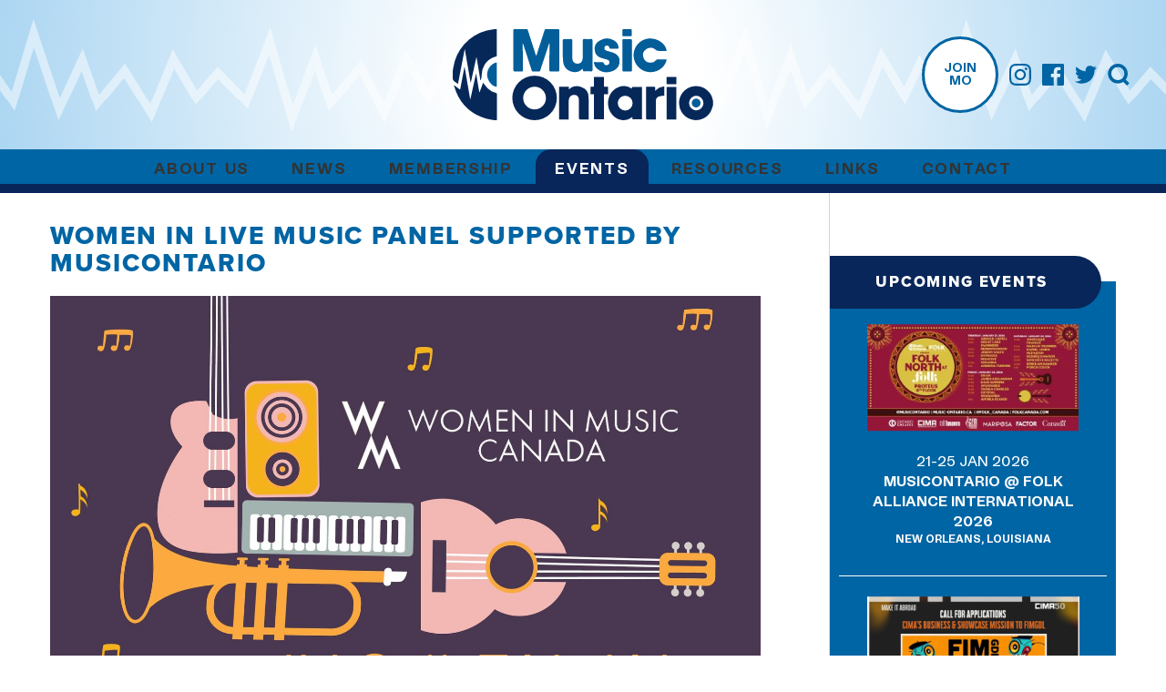

--- FILE ---
content_type: text/html; charset=utf-8
request_url: https://music-ontario.ca/events/display,details/17639/women-in-live-music-panel-supported-by-musicontario
body_size: 4091
content:
<!doctype html>
<html class="no-js" lang="en" >

<head>
	<meta charset="utf-8" />
<meta http-equiv="X-UA-Compatible" content="IE=edge" />	<title>Women in Live Music Panel Supported by MusicOntario | Events | MusicOntario</title>
	<meta http-equiv="x-ua-compatible" content="ie=edge">
	<meta name="keywords" content="Women in Live Music Panel Supported by MusicOntario | Events | MusicOntario" />
	<meta name="description" content="MusicOntario is a non-profit, membership-based division of the Canadian Independent Music Association, also known as CIMA.  Its mission is to provide professional development, education, information & support to the music industry of Ontario." />
	<meta name="author" content="Visual Lizard" />
	<meta name="viewport" content="width=device-width, initial-scale=1.0" />

	<link rel="icon" href="/img/musicontario/logo-artwork.svg" type="image/png" />
	<link rel="shortcut icon" href="/img/musicontario/favicon.ico" type="image/x-icon" />
	<link rel="apple-touch-icon" href="/img/musicontario/icon-180x180.png" type="image/png" />


<link href="/img/musicontario/favicon.svg?v=1" rel="icon" sizes="any" type="image/svg+xml" />
<link href="/img/musicontario/icon-180x180.png" rel="apple-touch-icon-precomposed" type="image/png" sizes="180x180" /><link rel="stylesheet" type="text/css" href="/css/public/base.t1670522697.css" media="screen" />
<link rel="stylesheet" type="text/css" href="/css/public/layout.t1670953171.css" media="screen" />
<link rel="stylesheet" type="text/css" href="/css/public/style.t1670522698.css" media="screen" />
<link rel="stylesheet" type="text/css" href="/css/public/mont.t1555081295.css" media="screen" />
<link rel="stylesheet" type="text/css" href="/css/public/magnific-popup.t1505415832.css" media="screen" />
<link rel="stylesheet" type="text/css" href="/css/public/responsive.t1670953171.css" media="screen" />
<link rel="stylesheet" type="text/css" href="/css/public/print.t1505415832.css" media="print" />
<!-- Site Analytics -->
	<!-- Global Site Tag (gtag.js) - Google Analytics -->
	<script async src="https://www.googletagmanager.com/gtag/js?id=UA-43005255-1"></script>
	<script>
	  window.dataLayer = window.dataLayer || [];
	  function gtag(){dataLayer.push(arguments)};
	  gtag('js', new Date());
	
	  gtag('config', 'UA-43005255-1');
	</script>
	
	<script src="https://use.typekit.net/zhw2ipk.js"></script>
	<script>try{Typekit.load({ async: true });}catch(e){}</script>
	
	

	<!--[if lt IE 11]>
		<link href="/css/public/ie.css" type="text/css" media="screen, projection" rel="stylesheet" />
	<![endif]--></head>

<body class="default musicontario events display">

	
	
	<header class="site-header" id="header" role="banner">
		<div class="container clearfix">
			
			<a href="https://music-ontario.ca/" class="site-logo-link">
	
							<img class="site-logo-img-artwork" src="/img/musicontario/logo-artwork.svg" onerror="this.src='/img/musicontario/logo-artwork.png';this.onerror=null;" alt="MusicOntario logo artwork" height="100" />
				<img class="site-logo-img-wordmark" src="/img/musicontario/logo-wordmark.svg" onerror="this.src='/img/musicontario/logo-wordmark.png';this.onerror=null;" alt="MusicOntario logo wordmark" height="100" />
						
			</a>
			
			    <ul class="social-media">
        <li class="memebers-signup"><a href="https://music-ontario.ca/membership/join">Join MO</a></li>
		<!-- <li class="memebers-login"><a href="https://members.cimamusic.ca/">Member Login</a></li> -->
        <li><a href="http://instagram.com/musicontario" target="_blank"><svg width="48" height="48" viewBox="0 0 100 100" class="icon-svg"><use xlink:href="/img/icons.svg#instagram"></use></svg></a></li>
        <li><a href="http://facebook.com/musicontario" target="_blank"><svg width="48" height="48" viewBox="0 0 100 100" class="icon-svg"><use xlink:href="/img/icons.svg#facebook2"></use></svg></a></li>
        <li><a href="https://twitter.com/MusicOntario" target="_blank"><svg width="48" height="48" viewBox="0 0 100 100" class="icon-svg"><use xlink:href="/img/icons.svg#twitter2"></use></svg></a></li>
        <li class="search"><a class="search-toggle" href="#search-form"><svg width="48" height="48" viewBox="0 0 100 100" class="icon-svg"><use xlink:href="/img/icons.svg#search4"></use></svg></a></li>
    </ul>
			
			<form class="search-form mfp-hide white-popup" id="search-form" action="/search" method="post">
				<i class="icon search"><svg class="icon"><use xlink:href="/img/icons.svg#search3"></use></svg></i>
				<input class="search" type="search" name="data[Search][terms]" placeholder="Search" id="search-terms" value="" />
				<input class="button" type="submit" value="Search" />
			</form>
			
		</div><!-- .container -->
	</header>

	<nav class="main-nav" id="main-nav" role="navigation">
		<div class="container">
			
	<ul class="nav nav_1" id="nav_149">
		<li class="first page-type-node" id="nav_li_item_155">
			<a href="https://music-ontario.ca/about-us">About Us</a>

			<ul class="nav nav_2" id="nav_155">
				<li class="first page-type-content" id="nav_li_item_157">
					<a href="https://music-ontario.ca/about-us/about-music-ontario">About MusicOntario</a>
				</li>
				<li class="page-type-content" id="nav_li_item_159">
					<a href="https://music-ontario.ca/about-us/staff">Staff</a>
				</li>
				<li class="page-type-content" id="nav_li_item_305">
					<a href="https://music-ontario.ca/about-us/our-partners">Our Partners</a>
				</li>
				<li class="page-type-content" id="nav_li_item_315">
					<a href="https://music-ontario.ca/about-us/advisory-committees">Advisory Committees</a>
				</li>
				<li class="page-type-news" id="nav_li_item_325">
					<a href="https://music-ontario.ca/about-us/advocacy">Advocacy</a>
				</li>

			</ul>
		</li>
		<li class="page-type-node" id="nav_li_item_259">
			<a href="https://music-ontario.ca/news">News</a>

			<ul class="nav nav_2" id="nav_259">
				<li class="first page-type-news" id="nav_li_item_161">
					<a href="https://music-ontario.ca/news/recent-news">Recent News</a>
				</li>
				<li class="page-type-content" id="nav_li_item_317">
					<a href="https://music-ontario.ca/news/spotlight">Member Spotlights</a>
				</li>
				<li class="page-type-content" id="nav_li_item_261">
					<a href="https://music-ontario.ca/news/newsletter">Our Newsletter</a>
				</li>

			</ul>
		</li>
		<li class="page-type-node" id="nav_li_item_165">
			<a href="https://music-ontario.ca/membership">Membership</a>

			<ul class="nav nav_2" id="nav_165">
				<li class="first page-type-content" id="nav_li_item_167">
					<a href="https://music-ontario.ca/membership/directory">Directory</a>
				</li>
				<li class="page-type-content" id="nav_li_item_169">
					<a href="https://music-ontario.ca/membership/benefits">Benefits</a>

					<ul class="nav nav_3" id="nav_169">
						<li class="first page-type-content" id="nav_li_item_313">
							<a href="https://music-ontario.ca/membership/benefits/membership-discounts-">Membership Discounts </a>
						</li>

					</ul>
				</li>
				<li class="page-type-content" id="nav_li_item_171">
					<a href="https://music-ontario.ca/membership/join">Join MusicOntario</a>
				</li>

			</ul>
		</li>
		<li class="at on page-type-event" id="nav_li_item_177">
			<a href="https://music-ontario.ca/events">Events</a>
		</li>
		<li class="page-type-content" id="nav_li_item_191">
			<a href="https://music-ontario.ca/resources">Resources</a>
		</li>
		<li class="page-type-content" id="nav_li_item_195">
			<a href="https://music-ontario.ca/links">Links</a>
		</li>
		<li class="page-type-contact" id="nav_li_item_197">
			<a href="https://music-ontario.ca/contact">Contact</a>
		</li>

	</ul>
		</div><!-- .container -->
	</nav>
	
	

	<main id="main" class="main" role="main">
		
		<div class="container flex-columns clearfix">
			
			<div class="primary">
			
		<h2>Women in Live Music Panel Supported by MusicOntario</h2>
	
    	    <figure>
    	        <img style="display: block; margin: 1em 0 2em;" src="https://music-ontario.ca/uploads/event/event_img_17639.t1537476096.jpg" alt="" />
    	    </figure>
    	
		<dl class="meta-list">
			<dt class="meta-term">When</dt>
			<dd class="meta-def">Thu 27th September 2018</dd>
	
				<dt class="meta-term">Where</dt>
				<dd class="meta-def">The Lounge at Live Nation - 2 Snooker St., Toronto, ON</dd>
			
				<dt class="meta-term">Web</dt>
				<dd class="meta-def"><a href="https://www.eventbrite.com/e/women-in-live-music-tickets-50490442272?aff=efbeventtix">https://www.eventbrite.com/e/women-in-live-music-tickets-50490442272?aff=efbeventtix</a></dd>
			
				<dt class="meta-term">Tagged as</dt>
				<dd class="meta-def"><a href="https://music-ontario.ca/events/tag:agent">Agent</a>, <a href="https://music-ontario.ca/events/tag:live+music">Live Music</a>, <a href="https://music-ontario.ca/events/tag:women+in+music+canada">Women in Music Canada</a></dd>
			
	    </dl>
	
			<div class="body"><p style="text-align: center;"><strong>Women in Live Music Panel Supported by MusicOntario</strong></p><p style="text-align: center;"><strong>Thursday, September 27th, 2018 - Toronto, ON</strong></p><p>MusicOntario is proud to support the&nbsp;<a href="https://www.womeninmusic.ca/">Women in Music Canada</a> 'Women in&nbsp;Live Music" panel on September 27th in Toronto!&nbsp;</p><p><strong>When:</strong>&nbsp;September 27th&nbsp;6:30pm - 8:00pm</p><p><strong>Where: </strong>The Lounge at Live Nation</p><p><strong>Cost: FREE</strong> to attend</p><p>Join us for a lively discussion about working in the live music industry, moderated by&nbsp;<a href="http://musiccanadalive.ca/">Music Canada Live</a>’s Erin Benjamin.</p><p><strong>Panelists:</strong></p><ul><li>Stefanie Purificati (<a href="http://www.apa-agency.com/">APA Agency</a>)</li><li>Olivia Ootes (<a href="https://feldman-agency.com/">The Feldman Agency</a>)</li><li>Denise Ross (<a href="https://www.livenation.com/">Live Nation</a>)</li><li>Tao-Ming Lau (<a href="https://www.bluecrane.live/about/">Blue Crane</a>)</li><li>Grant Paley (<a href="http://www.paquinartistsagency.com/">Paquin Artist Agency</a>)</li></ul><p>BONUS: first 15x RSVP’s receive a Women in Music gift bag!&nbsp;</p><p><a href="https://www.eventbrite.com/e/women-in-live-music-tickets-50490442272?aff=efbeventtix">RSVP HERE</a><strong><br></strong></p></div>
	    
		<p class="back">
			<a href="https://music-ontario.ca/events">List all events</a>
		</p>
				</div><!-- .primary -->
		
			<aside id="sidebar" class="sidebar">
				
		<div class="banners-wrap ads">
			<div class="banners container">
	
			</div>
		</div>
	<section class="events upcoming-events" >
	
	
	
	<header class="section-head">
		<div class="container">
			<h3 class="section-head-title">Upcoming Events</h3>
		
			<a class="section-head-link" href="https://music-ontario.ca/events">
				More events			</a>
		</div>
	</header>
	
	<div class="container">
		<ul class="events-list">
	    <li class="events-list-item">
	            		<a class="events-list-link" href="https://music-ontario.ca/events/display,details/17953/musicontario-folk-alliance-international-2026">
							<figure  class="events-list-figure "><img src="https://music-ontario.ca/uploads/event/thumb.thumb.event_img_17953.t1768261740.jpg" alt="" /></figure>
							<time class="events-list-time">21-25 Jan 2026</time>
							<strong class="events-list-title">MusicOntario @ Folk Alliance International 2026</strong>
							<span class="events-list-location">New Orleans, Louisiana</span>
	                    </a>
	            	</li><li class="events-list-item">
	            		<a class="events-list-link" href="https://music-ontario.ca/events/display,details/17972/fimgdl-festival-and-conference-2026">
							<figure  class="events-list-figure "><img src="https://music-ontario.ca/uploads/event/thumb.thumb.event_img_17972.t1765202672.png" alt="" /></figure>
							<time class="events-list-time">25, 28 Feb 2026</time>
							<strong class="events-list-title">FIMGDL Festival and Conference 2026</strong>
							<span class="events-list-location">Guadalajara, Mexico</span>
	                    </a>
	            	</li><li class="events-list-item">
	            		<a class="events-list-link" href="https://music-ontario.ca/events/display,details/17968/musicontario-the-great-escape-2026">
							<figure  class="events-list-figure "><img src="https://music-ontario.ca/uploads/event/thumb.thumb.event_img_17968.t1758911882.jpg" alt="" /></figure>
							<time class="events-list-time">13, 16 May 2026</time>
							<strong class="events-list-title">MusicOntario @ The Great Escape 2026</strong>
							<span class="events-list-location">Brighton, UK</span>
	                    </a>
	            	</li>		</ul>
	</div>
	</section>
				
							</aside>
		
		</div><!-- .container -->
	</main><!-- .main -->

	
<footer id="footer" class="site-footer" role="contentinfo">
	<div class="container">
		    <ul class="social-media">
        <li class="memebers-signup"><a href="https://music-ontario.ca/membership/join">Join MO</a></li>
		<!-- <li class="memebers-login"><a href="https://members.cimamusic.ca/">Member Login</a></li> -->
        <li><a href="http://instagram.com/musicontario" target="_blank"><svg width="48" height="48" viewBox="0 0 100 100" class="icon-svg"><use xlink:href="/img/icons.svg#instagram"></use></svg></a></li>
        <li><a href="http://facebook.com/musicontario" target="_blank"><svg width="48" height="48" viewBox="0 0 100 100" class="icon-svg"><use xlink:href="/img/icons.svg#facebook2"></use></svg></a></li>
        <li><a href="https://twitter.com/MusicOntario" target="_blank"><svg width="48" height="48" viewBox="0 0 100 100" class="icon-svg"><use xlink:href="/img/icons.svg#twitter2"></use></svg></a></li>
        <li class="search"><a class="search-toggle" href="#search-form"><svg width="48" height="48" viewBox="0 0 100 100" class="icon-svg"><use xlink:href="/img/icons.svg#search4"></use></svg></a></li>
    </ul>

	<ul class="nav footer_nav_1" id="footer_nav_149">
		<li class="first page-type-node" id="footer_nav_li_item_155">
			<a href="https://music-ontario.ca/about-us">About Us</a>

			<ul class="nav footer_nav_2" id="footer_nav_155">
				<li class="first page-type-content" id="footer_nav_li_item_157">
					<a href="https://music-ontario.ca/about-us/about-music-ontario">About MusicOntario</a>
				</li>
				<li class="page-type-content" id="footer_nav_li_item_159">
					<a href="https://music-ontario.ca/about-us/staff">Staff</a>
				</li>
				<li class="page-type-content" id="footer_nav_li_item_305">
					<a href="https://music-ontario.ca/about-us/our-partners">Our Partners</a>
				</li>
				<li class="page-type-content" id="footer_nav_li_item_315">
					<a href="https://music-ontario.ca/about-us/advisory-committees">Advisory Committees</a>
				</li>
				<li class="page-type-news" id="footer_nav_li_item_325">
					<a href="https://music-ontario.ca/about-us/advocacy">Advocacy</a>
				</li>

			</ul>
		</li>
		<li class="page-type-node" id="footer_nav_li_item_259">
			<a href="https://music-ontario.ca/news">News</a>

			<ul class="nav footer_nav_2" id="footer_nav_259">
				<li class="first page-type-news" id="footer_nav_li_item_161">
					<a href="https://music-ontario.ca/news/recent-news">Recent News</a>
				</li>
				<li class="page-type-content" id="footer_nav_li_item_317">
					<a href="https://music-ontario.ca/news/spotlight">Member Spotlights</a>
				</li>
				<li class="page-type-content" id="footer_nav_li_item_261">
					<a href="https://music-ontario.ca/news/newsletter">Our Newsletter</a>
				</li>

			</ul>
		</li>
		<li class="page-type-node" id="footer_nav_li_item_165">
			<a href="https://music-ontario.ca/membership">Membership</a>

			<ul class="nav footer_nav_2" id="footer_nav_165">
				<li class="first page-type-content" id="footer_nav_li_item_167">
					<a href="https://music-ontario.ca/membership/directory">Directory</a>
				</li>
				<li class="page-type-content" id="footer_nav_li_item_169">
					<a href="https://music-ontario.ca/membership/benefits">Benefits</a>

					<ul class="nav footer_nav_3" id="footer_nav_169">
						<li class="first page-type-content" id="footer_nav_li_item_313">
							<a href="https://music-ontario.ca/membership/benefits/membership-discounts-">Membership Discounts </a>
						</li>

					</ul>
				</li>
				<li class="page-type-content" id="footer_nav_li_item_171">
					<a href="https://music-ontario.ca/membership/join">Join MusicOntario</a>
				</li>

			</ul>
		</li>
		<li class="at on page-type-event" id="footer_nav_li_item_177">
			<a href="https://music-ontario.ca/events">Events</a>
		</li>
		<li class="page-type-content" id="footer_nav_li_item_191">
			<a href="https://music-ontario.ca/resources">Resources</a>
		</li>
		<li class="page-type-content" id="footer_nav_li_item_195">
			<a href="https://music-ontario.ca/links">Links</a>
		</li>
		<li class="page-type-contact" id="footer_nav_li_item_197">
			<a href="https://music-ontario.ca/contact">Contact</a>
		</li>

	</ul>

	<div class="partners-list center-horizontal center-vertical">
		<div class="partners-group center-vertical">
			<div class="partners-item">
				<a href="https://www.factor.ca/" target="_blank" title="The Foundation Assisting Canadian Talent on Recordings">
					<img class="partners-img" src="/img/logo-partner-factor.svg" alt="FACTOR logo" />
				</a>
			</div>
		</div>
	</div>
	<div class="partners-list center-horizontal center-vertical">
		<div class="partners-group center-horizontal">
			<div class="partners-item">
				<a href="http://www.ontariocreates.ca" target="_blank" title="Ontario Creates">
					<img class="partners-img" src="/img/logo-ontario-creates.png" alt="logo" />
				</a>
			</div>
		</div>
	</div>
	<div class="partners-list center-horizontal center-vertical">
		<div class="partners-group center-horizontal">
			<div class="partners-item">
				<a href="http://cimamusic.ca" target="_blank" title="Canadian Independent Music Association">
					<img class="partners-img" src="/img/logo-partner-cima-text.svg" alt="CIMA logo" />
				</a>
			</div>
		</div>
	</div>	

		
			</div>
</footer>

<!--[if IE]>
<script>var isIE = true;</script>
<![endif]-->
<script type="text/javascript" src="/js/jquery.t1505415821.js"></script>
<script type="text/javascript" src="/js/jquery.magnific-popup.t1505415821.js"></script>
<script type="text/javascript" src="/js/jquery.slick.t1505415822.js"></script>
<script type="text/javascript" src="/js/jquery.fitvids.t1506523466.js"></script>
<script type="text/javascript" src="/js/svgxuse.min.t1506523466.js"></script>
<script type="text/javascript" src="/js/default.t1670522699.js"></script>

</body>
</html>

--- FILE ---
content_type: text/css; charset=utf-8
request_url: https://music-ontario.ca/css/public/base.t1670522697.css
body_size: 6705
content:
/*
	(c)2017 - visuallizard.com
	
	Inspired by:
	Normalize				http://necolas.github.io/normalize.css/
	Bootstrap				twitter.github.com/bootstrap/
	HTML5 ✰ Boilerplate		h5bp.com
*/

/* Table of Content

	#Basic Styles
	#Site Styles
	#Typography
	#Links
	#Lists
	#Images
	#Buttons & Messages
	#Tabs
	#Forms
	#Misc
*/

/*
	Site Specific:
	
	COLOURS:
		#333		red [link]

	FONTS:
	
	[Proxima Nova: "proxima-nova"]
		Thin 		100
		Light 		300		kit
		Regular 	400 	kit
		Medium 		500
		Semibold 	600 			*use bold instead*
		Bold 		700 	kit
		Extrabold 	800		kit		used [nav, radio-play-button ]
		Black 		900
*/

/* FONTS */

@font-face {
  font-family: 'BW Stretch';
  src: url('fonts/bwstretch.ttf') format('truetype');
  font-style: normal;
  font-weight: 400;
  font-display: swap;
}

@font-face {
  font-family: 'Studio6';
  src: url('fonts/Studio6-Regular.ttf') format('truetype');
  font-style: normal;
  font-weight: 400;
  font-display: swap;
}
@font-face {
  font-family: 'Studio6';
  src: url('fonts/Studio6-Demibold.ttf') format('truetype');
  font-style: normal;
  font-weight: 600;
  font-display: swap;
}


/* !Basic Styles ============================== */
	/* apply a natural box layout model to all elements, but allowing components to change */
	html,
	body {
		min-height: 100%;
		height: 100%;
		margin: 0;
	}
	html {
		background: #fff;
		box-sizing: border-box;
		font-size: 100%;
		overflow-y: scroll;
		-webkit-text-size-adjust: 100%;
		    -ms-text-size-adjust: 100%; 
	}
	body {
		position: relative;
		background: transparent;
		font: 400 16px/1.375 "Studio6", sans-serif;
		color: #333;
		-webkit-font-smoothing: subpixel-antialiased;
		-webkit-text-size-adjust: 100%;
		
		display: flex;
		flex-direction: column;
		flex-wrap: nowrap;
 	}
 	*, *:before, *:after {
	  box-sizing: inherit;
	}
	
	/* Sticky footer by  Layout Flex */
	body > header {
		flex: 0 0 auto;
	}
	body > nav {
		flex: 0 0 auto;
	}
	body > .feature-slider {
		flex: 0 0 auto;
	}
	body > main {
		flex: 1 0 auto;
	}
	body > footer {
		flex: 0 0 auto;
	}


/* !Typography ============================== */
	h1, h2, h3, h4, h5, h6 {
		color: inherit;
		font-family: 'BW Stretch';
		font-weight: 900;
		margin-top: 0;
	}
	h1 a, h2 a, h3 a, h4 a, h5 a, h6 a { font-weight: inherit; color: inherit; }
	h1:hover a, h2:hover a, h3:hover a, h4:hover a, h5:hover a, h6:hover a { color: #000; }
	
	h1, .h1 { margin-bottom: .25em; font: 800 50px/1.1 "proxima-nova", sans-serif; }
	h2, .h2 { margin-bottom: .75em; font: 800 28px/1.1 "proxima-nova", sans-serif; letter-spacing: 0.07em; text-transform: uppercase; color: #333; }
	h3, .h3 { margin-bottom: .50em; font: 700 17px/1.3 "proxima-nova", sans-serif; letter-spacing: 0.03em; text-transform: uppercase; color: #7f7f7f; margin-top: 2em; }
	h4, .h4 { font-size: 16px; line-height: 1.25; margin-bottom: .5em; }
	h5, .h5 { font-size: 15px; line-height: 1.25; margin-bottom: .5em; }
	h6, .h6 { font-size: 14px; line-height: 1.25; }
		
	p  + h1,
	ul + h1,
	ol + h1 { margin-top: 1em; clear: both; }
	
	p  + h2,
	ul + h2,
	ol + h2 { margin-top: 2em; clear: both; }
	

	p { margin: 0 0 1em 0; }
	p img { margin: 0; }
	p.lead { font-size: 21px; line-height: 27px; color: #777;  }

	i, em { font-style: italic; }
	b, strong { font-weight: bold; }
	small { font-size: 80%; }

/*	Blockquotes  */
	blockquote, blockquote p { color: #000; font-weight: normal; }
	blockquote { margin: 0 2em 2em 3em; padding: 5px 20px 0 15px; border-left: 5px solid #0089cf; }
	blockquote cite { display: block; font-size: 12px; color: #000; }
	blockquote cite:before { content: "\2014 \0020"; }
	blockquote cite a, blockquote cite a:visited, blockquote cite a:visited { color: #000; }

/* !Links */
	a		{ color: #616D95; outline: 0; text-decoration: none; transition: color .2s; }
	a:hover	{ color: #000; outline: 0;}
	a:focus	{ color: #000; outline: thin dotted; }
	a:active { outline: 0; }

	p a { line-height: inherit; }


/* !Lists */
	ul, ol { margin: 0 0 1em 0; padding-left: 1em; }
/* 	ul ul, ul ol, ol ol, ol ul { margin-bottom: 0; } */
	ul { list-style: disc; }
	ul ul { list-style: circle; }
	ol { list-style: decimal; }
	ul.unstyled { list-style: none; margin-left: 0; }
	dl { margin-bottom: 1em; }
	dl dt, dl dd {  }
	dl dt { font-size: .75em; font-weight: 300; line-height: 1.5; text-transform: uppercase; letter-spacing: 0.08em; }
	dl dd { margin-left: 1em; }
	
	/*
	dd:after {
		 http://lea.verou.me/2012/02/flexible-multiline-definition-lists-with-2-lines-of-css/
		content: '\D\A';
		white-space: pre;
	}
	*/
	


/* !Images */
	figure {
		margin: 0;
	}
	img {
	  border: 0;
	  -ms-interpolation-mode: bicubic;
	  max-width: 100%;
	}
	img.scale-with-grid {
		max-width: 100%;
		height: auto;
	}
	.img_left {
		float: left;
		margin: 0 1em 0.5em 0;
	}
	.img_right {
		float: right;
		margin: 0 0 0.5em 1em;
	}
	
	svg.icon {
		width: 100%;
		height: 100%;
	}

/* !Other */
	code, pre {
	  padding: 0 3px 2px;
	  font-family: Monaco, Andale Mono, Courier New, monospace;
	  font-size: 12px;
	  -webkit-border-radius: 3px;
	  -moz-border-radius: 3px;
	  border-radius: 3px;
	}
	code {
	  background-color: #eee;
	  color: rgba(0, 0, 0, 0.75);
	  padding: 1px 3px;
	}
	pre {
	  background-color: #f5f5f5;
	  display: block;
	  padding: 8.5px;
	  margin: 0 0 18px;
	  line-height: 18px;
	  font-size: 12px;
	  border: 1px solid #ddd;
	  border: 1px solid rgba(0, 0, 0, 0.15);
	  -webkit-border-radius: 3px;
	  -moz-border-radius: 3px;
	  border-radius: 3px;
	  white-space: pre;
	  white-space: pre-wrap;
	  word-wrap: break-word;
	}
	
	hr {
		clear: both;
		height: 0;
		margin: 20px 0 19px;
		border: 0;
		border-bottom: 1px solid #ddd;
	}
	
	address {
		display: block;
		line-height: 18px;
		margin-bottom: 18px;
	}
	
	mark {
		background-color: rgba(255, 255, 0, .3);
		color: #333;
	}
	.search-results-term {
		font-weight: normal;
	}
	.search-results-link {
		display: block;
		overflow: hidden;
		text-overflow: ellipsis;
		white-space: nowrap;
		font-size: smaller;
	}
	


/* ! Messages ============================== */

	#flashMessage {
		padding: 1em;
		margin-bottom: 2em;
	}

	.message {
		position: relative;
		padding: .5em 1em;
		margin-bottom: 1em;
		font-size: 16px;
		letter-spacing: 0.01em;
		color: #856404;
		background-color: #fff3cd;
		border-left: 6px solid currentColor;
	}

	.message.success { background-color: rgba(85, 168, 85, 0.1);  color: rgba(85, 168, 85, 1); }
	.message.error {   background-color: rgba(197, 61, 53, 0.1);  color: rgba(197, 61, 53, 1); }
	.message.info {    background-color: rgba(52, 157, 186, 0.1); color: rgba(52, 157, 186, 1);}
	
	.message a {
		font-weight: bold;
		color: inherit;
	}
	.message p:last-child {
	  margin-bottom: 0;
	}
	
	
	
	
/* ! Buttons ============================== */

	.button {
		text-align: center;
		white-space: normal;
		cursor: pointer;
		display: inline-block;
		background-color: #333;
		padding: .9em 1em .85em;
		text-decoration: none;
		color: #fff;
		font: bold 12px/1.6 "proxima-nova", sans-serif;
		text-transform: uppercase;
		letter-spacing: 0.1em;
		border: none;
		border-radius: 0;
		min-width: 6em;
		
		-webkit-appearance: none;
		   -moz-appearance: none;
		
		transition: 0.2s linear all;
	}
	.button:hover {
		color: #fff;
		background: #000;
		text-decoration: none;
	}
	.button:focus {
	  outline: 1px dotted #eee;
	  color: #eee;
	}
	.button.primary {
		font-size: 30px;
	}
	.button.large {
	  font-size: 22px;
	}
	.button.active, .btn:active {
		box-shadow: inset 0 2px 4px rgba(0, 0, 0, 0.25), 0 1px 2px rgba(0, 0, 0, 0.05);
	}
	.button.disabled {
		cursor: default;
		background-image: none;
		opacity: 0.65;
		box-shadow: none;
	}
	.button[disabled] {
		cursor: default;
		background-image: none;
		opacity: 0.65;
		box-shadow: none;
	}
	.button.inverse {
		background-color: #666;
	}
	.button.inverse:hover {
		background-color: #4e4e4e;
	}
	.button.outline {
		border: 2px solid #333;
		background-color: transparent;
		color: #333;
	}
	.button.outline:hover {
		border-color: transparent;
		background-color: #333;
		color: #fff;
	}



/* !Forms ============================== */

	form {
		margin-bottom: 2em;
	}
	fieldset {
		margin-bottom: 2em;
	}
	input[type="text"],
	input[type="password"],
	input[type="email"],
	textarea,
	select {
		border: 1px solid #ccc;
		padding: .55em .5em .6em;
		outline: none;
		border-radius: 0;
		font: 300 16px/1.25 "HelveticaNeue", "Helvetica Neue", Helvetica, Arial, sans-serif;
		color: #666;
		margin: 0;
		max-width: 100%;
		min-width: 80px; /* ensure the input fields (such as with class .w5) are not too small when on narrow breakpoints  */
		background: #fff;
	}
	select {
		display: block;
		padding: initial;
		padding: .45em .5em .55em;
		padding-right: 1.5em; /* for bg arrow down */
		border: 1px solid #ccc;
		min-width: 4em;

		-webkit-appearance: none;
		   -moz-appearance: none;
		        appearance: none;

		background: #fff;
		background: #fff no-repeat 95% center url("data:image/svg+xml;utf8,<svg xmlns='http://www.w3.org/2000/svg' viewBox='0 0 100 100'><polygon fill='%23cccccc' points='0,0 50,100 100,0'/></svg>");
		background-size: auto 35%;
		background-position: right .5em top 55%;
		cursor: pointer;
	}
	input[type="text"]:focus,
	input[type="password"]:focus,
	input[type="email"]:focus,
	textarea:focus,
	select:focus {
		border: 1px solid #aaa;
 		color: #000;
		box-shadow:  0 0 3px rgba(0,0,0,.2);
	}
	textarea {
		min-height: 60px;
		min-width: 210px;
	}
	label,
	legend {
		display: block;
		font-weight: 600;
		margin-bottom: .25em;
		color: #444;
	}
	.label {
		margin-bottom: 0.25em;
		color: #444;
	}
	label b {
		font-weight: bolder;
		letter-spacing: 0.05em;
	}
	.input.checkboxes {
		margin-bottom: 1em;
	}
	.input.checkboxes .checkbox {
		margin-bottom: 0;
	}
	.input.checkbox label,
	.input.radio    label {
		margin-left: 5px;
		display: inline-block;
		vertical-align: top;
		max-width: 90%; /*  to avoid dropping into new lines on narrow breakpoints. */
	}
	

	
	/* 	cat4 required field indicator */
/* 	.required > label:after, */
	.required-field > label:after {
		content: " *";
	}
	
	/* 	for jquery.overlabel  */
	label.overlabel-apply {
		position: absolute;
		top: 3px;
		left: 5px;
		z-index: 1;
		font-weight: normal;
		color: #777;
	}
	div.overlabel-wrapper {
		position: relative;
	}
	
	
	input[type=checkbox],
	input[type=radio] {
	  width: auto;
	  height: auto;
	  padding: 0;
	  margin: 3px 0;
	  *margin-top: 0;
	  /* IE6-7 */
	
	  line-height: normal;
	  border: none;
	  display: inline-block;
	  vertical-align: top;
	}
	input[type=file] {
	  background-color: #ffffff;
	  padding: initial;
	  border: initial;
	  line-height: initial;
	  -webkit-box-shadow: none;
	  -moz-box-shadow: none;
	  box-shadow: none;
	}
	input[type=button],
	input[type=reset],
	input[type=submit] {
	  width: auto;
	  height: auto;
	}
	input[type=file] {
	  height: 30px;
	  *height: auto;
	  line-height: 30px;
	  *margin-top: 4px;
	  /* For IE7, add top margin to align select with labels */
	
	}
	select[multiple] {
	  height: inherit;
	  background-color: #ffffff;
	}
	textarea {
	  height: auto;
	}

	.poll label .description {
		font-weight: normal;
	}

	div.input {
		margin-bottom: 1em;
	}
	.input.file p {
		margin: 0;
	}
	
	/* 	Form Error Messages */
	input.form-error,
	select.form-error {
		border-color: #c30;
		box-shadow:  0 0 3px #c30;
	}
	.error-message {
		color: #ee5f5b;
		color: #c30;
		letter-spacing: 0.03em;
		font-style: italic;
		margin-top: 5px;
	}
	
	/* 	Recaptcha */
	#recaptcha_image {
		margin: 1em 0;
	}
	#recaptcha_widget_div {
		margin-bottom: 20px;
	}
	
	.controls-group {
		border: 0;
		padding: 0;
		margin: 0;
	}
		.controls-next {
			float: right;
		}
		
		.inline + .inline,
		.button + .button,
		.inline + .button {
			margin-left: .25em;
			vertical-align: top;
		}
	
	/* ! Inline-Block styles for horizontally stacked inputs */
	.input.group {
		margin-bottom: 0;
	}
	.inblock {
		display: inline-block;
	}
	.inblock input,
	.inblock select {
		width: 99%;
		width: calc(100% - .25em);
	}
	.inblock.expiry-fileds select { width: 50%; }
	.inblock.expiry-fileds select + select { width: calc(50% - .25em); }
	
	.group > .inblock:last-child input,
	.group > .inblock:last-child select {
		width: 100%;
	}
	
	
	/* Form with larger input and select fileds. */
	.large-form {
		margin: 2em 0 4em;
	}
		.large-form div.input {
			vertical-align: bottom;
			margin: 0 auto 2em;
			text-align: center;
		}
		.large-form input.text,
		.large-form input.password,
		.large-form select {
			font-size: 2em;
			letter-spacing: 0.1em;
			text-align: center;
		}
		.large-form input.text,
		.large-form input.password {
			width: 100%;
		}
	
	
	.sublabel {
		text-transform: none;
		font-weight: normal;
		font-size: small;
		font-style:italic;
	}

/* !Media grid ============================== */
	.media-grid {
		margin-left: -20px;
		margin-bottom: 0;
		zoom: 1;
	}
	.media-grid:before, .media-grid:after {
		display: table;
		content: "";
		zoom: 1;
	}
	.media-grid:after {
		clear: both;
	}
	.media-grid li {
		display: inline;
	}
	.media-grid a, .media-grid div.group {
		float: left;
		padding: 4px;
		margin: 0 0 20px 20px;
		border: 1px solid #ddd;
		-webkit-border-radius: 2px;
		-moz-border-radius: 2px;
		border-radius: 2px;
		-webkit-box-shadow: 0 1px 1px rgba(0, 0, 0, 0.075);
		-moz-box-shadow: 0 1px 1px rgba(0, 0, 0, 0.075);
		box-shadow: 0 1px 1px rgba(0, 0, 0, 0.075);
	}
	.media-grid a img {
		display: block;
	}
	.media-grid a:hover {
		border-color: #7a2;
		-webkit-box-shadow: 0 1px 4px rgba(0, 105, 214, 0.25);
		-moz-box-shadow: 0 1px 4px rgba(0, 105, 214, 0.25);
		box-shadow: 0 1px 4px rgba(0, 105, 214, 0.25);
	}
	
	.media-grid .caption {
		display: block;
	}



/* !Tabs (activate in tabs.js) ============================== */
/* New Tabs */
.tabs-nav {
	display: block;
	margin: 0 0 0 0;
	padding: 0;
	/* border-bottom: solid 1px #ddd; */
}
.tabs-nav li {
	display: block;
	width: auto;
	height: 30px;
	padding: 0;
	float: left;
	margin-bottom: 0;
}
.tabs-nav li a {
	display: block;
	text-decoration: none;
	width: auto;
	height: 29px;
	padding: 0px 20px;
	line-height: 30px;
	border: solid 1px #ddd;
	border-width: 1px 1px 0 0;
	margin: 0;
	background: #f6f6f6;
	font-size: 13px;
}
	.tabs-nav li a:hover {
		background: #f0f0f0;
	}
.tabs-nav li a.active {
	background: #fff;
	height: 30px;
	position: relative;
	top: -4px;
	padding-top: 4px;
	border-left-width: 1px;
	margin: 0 0 0 -1px;
	color: #111;
	-moz-border-radius-topleft: 3px;
	-webkit-border-top-left-radius: 3px;
	border-top-left-radius: 3px;
	-moz-border-radius-topright: 3px;
	-webkit-border-top-right-radius: 32px;
	border-top-right-radius: 3px;
}
.tabs-nav li:first-child a.active {
	margin-left: 0;
}
.tabs-nav li:first-child a {
	border-width: 1px 1px 0 1px;
	-moz-border-radius-topleft: 3px;
	-webkit-border-top-left-radius: 3px;
	border-top-left-radius: 3px;
}
.tabs-nav li:last-child a {
	-moz-border-radius-topright: 3px;
	-webkit-border-top-right-radius: 3px;
	border-top-right-radius: 3px;
}

.tabs-content { margin: 0; padding: 2em; border: 1px solid #ddd; display: block; list-style: none; clear: both;}
.tabs-content > .tab { display:none; }
.tabs-content > .tab.active { display: block; }



/* !Tables  ============================== */
table {
  width: 100%;
  margin-bottom: 1em;
  padding: 0;
/*   font-size: 13px; */
  border-collapse: collapse;
  border-spacing: 0;
}
table th, table td {
  padding: 10px 10px 9px;
  line-height: 18px;
  text-align: left;
}
table th {
  padding-top: 9px;
  font-weight: bold;
  vertical-align: middle;
}
table td {
  vertical-align: top;
  border-top: 1px solid #ddd;
}
table tbody th {
  border-top: 1px solid #ddd;
  vertical-align: top;
}

/* 	table types: .condensed-table  and .bordered-table */
.condensed th, .condensed td {
  padding: 5px 5px 4px;
}
.bordered {
  border: 1px solid #ddd;
  border-collapse: separate;
  *border-collapse: collapse; /* IE7, collapse table to remove spacing */

  -webkit-border-radius: 4px;
  -moz-border-radius: 4px;
  border-radius: 4px;
}
.bordered th + th, .bordered-table td + td, .bordered th + td {
  border-left: 1px solid #ddd;
}
.bordered thead tr:first-child th:first-child, .bordered tbody tr:first-child td:first-child {
  -webkit-border-radius: 4px 0 0 0;
  -moz-border-radius: 4px 0 0 0;
  border-radius: 4px 0 0 0;
}
.bordered thead tr:first-child th:last-child, .bordered tbody tr:first-child td:last-child {
  -webkit-border-radius: 0 4px 0 0;
  -moz-border-radius: 0 4px 0 0;
  border-radius: 0 4px 0 0;
}
.bordered tbody tr:last-child td:first-child {
  -webkit-border-radius: 0 0 0 4px;
  -moz-border-radius: 0 0 0 4px;
  border-radius: 0 0 0 4px;
}
.bordered tbody tr:last-child td:last-child {
  -webkit-border-radius: 0 0 4px 0;
  -moz-border-radius: 0 0 4px 0;
  border-radius: 0 0 4px 0;
}

/* 	sortable and zebra-striped tables */
.striped tbody tr:nth-child(odd) td, .striped tbody tr:nth-child(odd) th {
  background-color: #f9f9f9;
}
.striped tbody tr:hover td, .striped tbody tr:hover th {
  background-color: #f5f5f5;
}
table .header {
  cursor: pointer;
}
table .header:after {
  content: "";
  float: right;
  margin-top: 7px;
  border-width: 0 4px 4px;
  border-style: solid;
  border-color: #000 transparent;
  visibility: hidden;
}
table .headerSortUp, table .headerSortDown {
	background-color: #85c446;
	background-color: rgba(133,196,70,.3);
	text-shadow: 0 1px 1px rgba(255, 255, 255, 0.75);
}
table .header:hover:after {
  visibility: visible;
}
table .headerSortDown:after, table .headerSortDown:hover:after {
  visibility: visible;
  filter: alpha(opacity=60);
  -khtml-opacity: 0.6;
  -moz-opacity: 0.6;
  opacity: 0.6;
}
table .headerSortUp:after {
  border-bottom: none;
  border-left: 4px solid transparent;
  border-right: 4px solid transparent;
  border-top: 4px solid #000;
  visibility: visible;
  -webkit-box-shadow: none;
  -moz-box-shadow: none;
  box-shadow: none;
  filter: alpha(opacity=60);
  -khtml-opacity: 0.6;
  -moz-opacity: 0.6;
  opacity: 0.6;
}


/* !Pagination  ============================== */
	.pagination {
	  height: 38px;
	  margin: 20px 0;
	  -moz-user-select: none;
	  user-select: none;
	  clear:both;
	}
	.pagination ul {
	  float: left;
	  margin: 0;
	  padding: 0;
	  border: 1px solid #ddd;
	  border: 1px solid rgba(0, 0, 0, 0.15);
	  border-radius: 3px;
	  border-right: 0;
	 
	  box-shadow: 0 1px 2px rgba(0, 0, 0, 0.05);
	}
	.pagination li {
		display: inline;
	}
	.pagination a,		.pagination .current {
	  float: left;
	  padding: 0 15px;
	  line-height: 38px;
	  border-right: 1px solid;
	  border-right-color: #ddd;
	  border-right-color: rgba(0, 0, 0, 0.15);

	  text-decoration: none;
	}
	.pagination a:hover,
	.pagination .active a,
	.pagination .current {
	  background-color: #eee;
	  background-color: rgba(0,0,0,.1);
	}
	.pagination .disabled a, .pagination .disabled a:hover {
	  background-color: transparent;
	  color: #bfbfbf;
	}
	.pagination .last a {
	  border: 0;
	}

/* !Non-semantic helper classes ============================== */

	/* For image replacement */
	.ir { display: block; border: 0; text-indent: -999em; overflow: hidden; background-color: transparent; background-repeat: no-repeat; text-align: left; direction: ltr; }
	.ir br { display: none; }
	
	/* Hide from both screenreaders and browsers: h5bp.com/u */
	.hidden { display: none !important; visibility: hidden; }
	
	/* Hide only visually, but have it available for screenreaders: h5bp.com/v */
	.visuallyhidden { border: 0; clip: rect(0 0 0 0); height: 1px; margin: -1px; overflow: hidden; padding: 0; position: absolute; width: 1px; }
	
	/* Extends the .visuallyhidden class to allow the element to be focusable when navigated to via the keyboard: h5bp.com/p */
	.visuallyhidden.focusable:active, .visuallyhidden.focusable:focus { clip: auto; height: auto; margin: 0; overflow: visible; position: static; width: auto; }
	
	/* Hide visually and from screenreaders, but maintain layout */
	.invisible { visibility: hidden; }
	
	/* Contain floats: h5bp.com/q */ 
	.clearfix:before, .clearfix:after { content: ""; display: table; }
	.clearfix:after { clear: both; }
	.clearfix { zoom: 1; }


	.clear { clear: both; }


	/* Modifier classes (should always be the last) */
	.w5   { width: 5%;  }
	.w10  { width: 10%; }
	.w15  { width: 15%; }
	.w20  { width: 20%; }
	.w25  { width: 25%; }
	.w30  { width: 30%; }
	.w35  { width: 35%; }
	.w40  { width: 40%; }
	.w45  { width: 45%; }
	.w50  { width: 50%; }
	.w55  { width: 55%; }
	.w60  { width: 60%; }
	.w65  { width: 65%; }
	.w70  { width: 70%; }
	.w75  { width: 75%; }
	.w80  { width: 80%; }
	.w85  { width: 85%; }
	.w90  { width: 90%; }
	.w95  { width: 95%; }
	.w100 { width: 100%; }
	
	.h1 { height: 1em; }
	.h2 { height: 2em; }
	.h3 { height: 3em; }
	.h4 { height: 4em; }
	.h5 { height: 5em; }
	.h6 { height: 6em; }
	.h7 { height: 7em; }
	.h8 { height: 8em; }
	.h9 { height: 9em; }
	.h10 { height: 10em; }
	.h11 { height: 11em; }
	.h12 { height: 12em; }
	.h13 { height: 13em; }
	.h14 { height: 14em; }
	.h15 { height: 15em; }
	.h16 { height: 16em; }
	.h17 { height: 17em; }
	.h18 { height: 18em; }
	.h19 { height: 19em; }
	.h20 { height: 20em; }
	
	.o0  { opacity: 0;   filter: alpha(opacity=0);  }
	.o10 { opacity: 0.1; filter: alpha(opacity=10); }
	.o20 { opacity: 0.2; filter: alpha(opacity=20); }
	.o30 { opacity: 0.3; filter: alpha(opacity=30); }
	.o40 { opacity: 0.4; filter: alpha(opacity=40); }
	.o50 { opacity: 0.5; filter: alpha(opacity=50); }
	.o60 { opacity: 0.6; filter: alpha(opacity=60); }
	.o70 { opacity: 0.7; filter: alpha(opacity=70); }
	.o80 { opacity: 0.8; filter: alpha(opacity=80); }
	.o90 { opacity: 0.9; filter: alpha(opacity=90); }
	.o100 { opacity: 1.0; filter: alpha(opacity=100); }
	
	.inline-block { display: inline-block; }
	.block { display: block; }
	.inline { display: inline; }
	.hidden { display: none; }
	
	.left { text-align: left; }
	.right { text-align: right; }
	.center { text-align: center; }
	
	.cke div.c1,
	.cke div.c2,
	.cke div.c3,
	.cke div.c4,
	.cke div.c5,
	.cke div.c6 {
		margin-left: 2%;
		float: left;
	}
	
	.cke div.c2 { width: 49%; }
	.cke div.c3 { width: 32%; }
	.cke div.c4 { width: 23.5%; }
	.cke div.c5 { width: 18.4%; }
	.cke div.c5 { width: 15%; }
	
	.cke div.c1,
	.cke div.first {
		clear: both;
		margin-left: 0;
	}
	
	.cke:before, .cke:after { content: "\0020"; display: block; height: 0; visibility: hidden; } 
	.cke:after { clear: both; }
	.cke:after { zoom: 1; }


/* !Debug & CakePHP Debug SQL table ============================== */
/*
	body.debug:before {
		content: attr(class);
		position: fixed;
		top: 0px;
		right: 10px;
		color: #ddd;
		z-index: 1000;
		font-size: 10px;
	}
*/

	table.cake-sql-log {
		display: none;
		clear: both;
		width: 100%;
		max-width: 1200px;
		margin: 0 auto;
		text-align: left;
		border-top: 1px solid #000;
		border-left: 1px solid #000;
		color: #333;
		background-color: #eee;
	}
	
	table.cake-sql-log td,
	table.cake-sql-log th {
		border-bottom: 1px solid #999;
		border-right: 1px solid #999;
		padding: 0.5em;
	}
	
	table.cake-sql-log caption {
		text-align: center;
		background-color: #900;
		color: #fff;
		font-weight: bold;
		font-size: 1.5em;
		padding: 0.5em;
	}




/* 	! Shared baetween "Members Only" and "Pay Online" */

/* ! Infotable */
.infotable {
	list-style: none;
	display: flex;
	flex-direction: row;
	flex-wrap: wrap;
	margin: 2em auto;
	padding: 0;
	border-bottom: 1px solid #ccc;
}
	.infotable-cell {
		padding: .5em;
		border-top: 1px solid #ccc;
	}
	.infotable-label,
	.infotable-value {
		display: block;
		text-align: center;
		text-transform: uppercase;
	}
		.infotable-label {
			font-size: .75em;
			line-height: 1.5;
			letter-spacing: 0.05em;
		}
		.infotable-value {
			font-size: 26px;
			font-weight: 800;
			line-height: 1;
			letter-spacing: 0.05em;
		}

--- FILE ---
content_type: text/css; charset=utf-8
request_url: https://music-ontario.ca/css/public/layout.t1670953171.css
body_size: 4751
content:
/*
	(c)2017 - visuallizard.com

	General Layout Styles.
	Sets major blocking (and minor styles) to genaral elements in the template.
	All can be removed and started from scratch or elemnts can be adjusted individually.
*/

.container {
/*
	Set site width only here and use this class to centre the content in browser window.
	Default width is 960px and can be changed in skeleton.css to maintain resposivnes.
*/
	max-width: 1200px;
	margin: 0 auto;
	position: relative;
}

	/* Header */
	.site-header {
		clear: both;
		position: relative;
		margin: 0;
		padding: 0;
	}

		.site-header .container {
			padding: 1em 0;
			
			list-style-type: none;
			background-color: #fff;
		}

		.site-header .initiatives  {
			width: 100%;
			margin: 0;
			background: black;
		}


		.site-logo-link {
			display: inline-block;
/* 			width: 50%; */
			
			text-decoration: none;
			cursor: pointer;
/* 			text-align: center; */
			color: #333;
/*
			display: flex;
			flex-direction: row;
			align-items: center;
			justify-content: center;
*/
		}
		.site-logo-img-artwork {
			display: block;
			margin: 0 1em 0 0;
			float: left;
		}
		.site-logo-img-artwork.sticky-img {
			display: none;
		}
		.site-logo-img-wordmark {
			max-width: 25%;
			margin-top: 1em;
		}
		.site-logo-title {
			color: #000;
			font: 600 20px/1.2 "proxima-nova", sans-serif;
			letter-spacing: 0.02em;
			text-transform: uppercase;
			width: 15%;
			/* padding-right: 1em; to force break between the words */
		}

/* !Sticky Header */
	.sticky-mode .site-logo-link {
		position: fixed;
		z-index: 105;
		left: 10px; top: 10px;
		width: 40px;
		height: 40px;
		transform: translateX(0);
	}
	.sticky-mode .site-logo-link .site-logo-img-wordmark,
	.sticky-mode .site-logo-link .site-logo-title {
		display: none; 
	}
	.sticky-mode .site-logo-link .site-logo-img-artwork {
/* 		transform: scale(.2) translateX(-350%) translateY(0); */
		width: auto;
		max-width: none;
		height: 80%;
		margin: 10% 0;
		float: none;
		display: none;
	}

	.sticky-mode .site-logo-link .site-logo-img-artwork.sticky-img {
		display: block;
	}

	@media screen and (max-width: 998px) {
		.site-logo-link .site-logo-img-artwork {
			display: none;
		}
		.site-logo-link .site-logo-img-artwork.sticky-img {
			display: block;
		}
	
	}

	.sticky-mode main {
		margin-bottom: 60px;
	}
	
	.main-nav.sticky  {
		position: fixed;
		top: 0;
		left: 0;
		right: 0;
		margin: 0;
		border-bottom: 0 solid #eee;
		z-index: 102;
	}
		.main-nav.sticky .container {
			margin: 0 auto;
		}
	
	
	.sticky-mode .site-header .social-media {
		transform: none; /*  reset trasfrom for proper position of search-toggle */
	}
	.sticky-mode .site-header .search-toggle {
		position: fixed;
		z-index: 105;
		right: 10px; top: 15px;
		width: 32px;
		height: 32px;
		padding: 2px;
		color: #333;
	}
	.sticky-mode .site-header .search-toggle:hover {
		color: #000;
	}
		.sticky-mode .site-header .search-toggle span {
			/* visuallyhidden */
			border: 0; clip: rect(0 0 0 0); height: 1px; margin: -1px; overflow: hidden; padding: 0; position: absolute; width: 1px;
		}
		.sticky-mode .site-header .search-toggle .icon-svg {
			width: 100%;
			height: 100%;
		}
	
	

/* ! Social Media */
.social-media {
	list-style: none;
	margin: 0;
	padding: 0;
}
	.social-media > li {
		display: inline-block;
		vertical-align: middle;
		margin-left: .5em;
		color: #333;
	}
	.social-media > li > a {
		display: block;
		color: #333;
	}
	.social-media svg {
		display: block;
		width: 1.5em;
		height: 1.5em;
	}
	.social-media .memebers-signup a,
	.social-media .memebers-login a {
		display: block;
		padding: .25em .5em;
		background-color: #333;
		color: #fff;
		line-height: 1;
		text-transform: uppercase;
	}
	.social-media .memebers-signup a:hover,
	.social-media .memebers-login a:hover {
		color: #fff;
		background-color: #000;
	}
	.social-media > li > a:hover {
		color: #000;
	}

	footer 	.social-media > li > a {
		color: #F5F3ED;
	}

	footer 	.social-media > li > a:hover {
		color: #DDDBD5;
	}

	footer .social-media .memebers-signup a,
	footer .social-media .memebers-login a {
		background-color: #F5F3ED;
		color: #333;
	}
	footer .social-media .memebers-signup a:hover,
	footer .social-media .memebers-login a:hover {
		color: #333;
		background-color: #DDDBD5;
	}
	
	.site-header .social-media {
		position: absolute;
		right: 0;
		top: 50%;
		transform: translateY(-50%);
	}
	.site-footer .social-media {
		display: flex;
		justify-content: center;
		margin: 2em 0;
	}


/* ! Search Form */
.search-form {
	margin: 10px 0 10px;
	font-size: 0;
}
	.search-form .icon.search {
		fill: #000;
		width: 3%;
		height: 28px;
		display: inline-block;
		vertical-align: middle;
	}
	.search-form input[type="search"] {
		display: inline-block;
		vertical-align: middle;
		margin: 0;
		font-size: 24px;
		line-height: 1.2;
		border: none;
		background: none;
		-webkit-appearance: none;
		appearance: none;
		width: 82%;
		padding: 3px 0;
	}
	.search-form input[type="search"]:focus {
		outline: none;
	}
	.search-form input[type="submit"] {
		display: inline-block;
		vertical-align: middle;
		width: 15%;
		min-width: 0;
	}

	.js .search-form {
		width: 100%;
		background: rgba(250,250,250,1);
		z-index: 100;
	}

	.white-popup {
		position: relative;
		background: #fff;
		padding: 5px;
		width: auto;
		max-width: 1000px;
		margin: 0px auto;
	}
	.js .search-form button.mfp-close {
		top: 5px;
		right: -40px;
		color: #fff;
	}


/* ! Navigations */

	/* 	! general navigations */
	nav {
		display: block;
		position: relative;
		margin: 0;
		clear: both;
	}
		nav ul {
			clear: both;
			margin: 0;
			padding: 0;
			list-style: none;
		}
			nav ul li {
				display: inline-block;
				position: relative;
				padding: 0;
				margin: 0;
			}
				nav ul li a {
					display: block;
					position: relative;
					padding: .75em 1em;
					font-size: 1em;
					line-height: 1.2;
					font-weight: bold;
					text-decoration: none;
					color: inherit;
				}


	/* 	! Main Navigation */
	.main-nav {
		background-color: #F5F3ED;
		color: #333;
		
		border: 10px solid #000;
		border-left: none;
		border-right: none;
	}
		.main-nav .nav_1 {
/* 			text-align: center; */
		}
		.main .main-nav .nav_1 {
			display: flex;
			justify-content: space-between;
		}
		.main-nav .nav_1 > li {
			
		}
		.main-nav .nav_1 > li > a {
			display: block;
			padding: .75em 1em;
			font-size: 17px;
			line-height: 1;
			letter-spacing: .1em;
			text-transform: uppercase;
		}
		.main-nav .nav_1 > li:hover > a,
		.main-nav .nav_1 > li.at > a {
			background-color: #93928e;
			color: #fff;
		}

		/* 	Drop-downs */
		.main-nav .nav_2 {
			position: absolute;
			top: 100%;
			left: 0;
			z-index: 1000;
			display: none;
			width: 260px;
			padding: 5px 15px ;
			margin: 0;
			list-style: none;
			background-color: #93928e;
			color: #fff;
			text-align: left;
		}
		.main-nav .nav_1 > li:hover > .nav_2 {
			display: block;
		}
			.main-nav .nav_2 > li {
				display: block;
				border-bottom: 1px solid #fff;
			}
			.main-nav .nav_2 > li:last-child {
				border-bottom: 0;
			}
			.main-nav .nav_2 > li > a {
				text-transform: none;
				color: #fff;
				display: block;
				padding: .25em 0;
				letter-spacing: .05em;
			}
			.main-nav .nav_2 > li:hover > a,
			.main-nav .nav_2 > li.at > a {
				background-color: #93928e;
				color: #000;
			}

			
			
			/* hide 3rd level and beyond */
			.main-nav .nav_3 {
				display: none;
			}
			
			
			.main-nav .nav_1 > li:hover > a,
			.main-nav .nav_2 > li:hover > a {
				color: #000;
			}


		/* ! Side Navighation */
		.side_navigation_2 a {
			padding: .25em 0;
		}
		.side_navigation_2 {
			list-style: none;
			color: #333;
			background-color: #F5F3ED;
			margin: 0 0 1em -50px;
			padding: 1em 1em 1em 50px;
			border-top-right-radius: 20px;
			border-bottom-right-radius: 20px;
		}
		.side_navigation_2 > li {
			display: block;
			margin: 0;
		}
		.side_navigation_2 > li > a {
			text-transform: none;
			display: block;
			border-bottom: 1px solid currentcolor;
		}
		.side_navigation_2 > li:last-child > a {
			border-bottom: none;
		}
		.side_navigation_2 li.at > a {
			font-weight: 600;
		}
		
		.side_navigation_3 {
			list-style: none;
		}
		.side_navigation_3 > li > a {
			display: block;
		}
		
		
		/* ! Footer Navigation */
		.footer_nav_1 {
			list-style: none;
			padding: 0;
			margin: 4em 0;
			display: block;
			display: flex;
			flex-direction: row;
			
			font-size: 12px;
			letter-spacing: .05em;
		}
		.footer_nav_1 > li {
			display: block;
			padding-left: 2%;
			width: 14.3%;
		}
		.footer_nav_1 > li.first {
			margin-left: 0;
		}
		.footer_nav_1 > li > a {
			display: block;
			text-transform: uppercase;
			padding: .25em 0;
			margin-bottom: .5em;
		}
		
		.footer_nav_2 {
			list-style: none;
			padding: 0;
		}
		.footer_nav_2 > li {
			margin-bottom: .25em;
		}
		.footer_nav_2 > li > a {
			display: block;
			padding: .15em 0;
		}

/* 	! Colummns and Sections	*/

	main {
		
	}
	.flex-columns {
		display: flex;
		flex-wrap: nowrap;
		justify-content: space-between;
		align-items: stretch;
	}
	
	.primary {
		float: left;
		width: 70%;
		padding: 2em 5% 2em 0;
	}
	.sidebar {
		float: right;
		width: 30%;
		width: 26.2%; /* visually match four coloumn views */
		padding: 2em 0 20px 50px;
		border-left: 1px solid #d5d5d5;
	}
	
		.sidebar:empty {
			border: 0;
		}




/* ! Sections */
section {
	padding: 0;
	overflow: hidden;
}
	.section-head {
		position: relative;
		padding: 0;
		margin: 5px 0 5px 0;
		background-color: #F5F3Ed;
		box-shadow:  999px 0px 0px 0px #F5F3Ed, -999px 0 0px 0px #F5F3Ed;
		z-index: 0;
	}
	section > .section-head {
		border: 5px solid #fff;
		border-left: none;
		border-right: none;
		margin: 0;
	}
	.section-head-title {
		position: relative;
		color: #333;
		background-color: #F5F3Ed;
		
		margin: 0 20px 0 0;
		padding: 20px 0;
		max-width: 14em;
		border-right: 5px solid #fff;
		border-top-right-radius: 20px;
		border-bottom-right-radius: 20px;
		
		font: 800 17px/1.1 "proxima-nova", sans-serif;
		letter-spacing: 0.1em;
		text-transform: uppercase;
		text-align: left;
	}
	.section-head-title:after {
		content: '';
		display: block;
		position: absolute;
		right: -5px;
		top: 0;
		bottom: 0;
		width: 20px;
		background-color: #fff;
		z-index: -1;
	}
	.section-head-link {
		max-width: 200px;
		display: block;
		position: absolute;
		right: 0;
		top: 50%;

		transform: translateY(-50%);
		transition: color .3s;

		text-transform: uppercase;
		text-decoration: none;
		font: 700 13px/1.375 "proxima-nova", sans-serif;
		letter-spacing: 0.1em;
		color: #616D95;
	}
	.section-head-link:hover {
		color: #000;
	}
	.section-head-link:focus {
		color: #000;
	}
	.section-head-link:after {
		content: "> ";
		vertical-align: middle;
	}
	
		.sidebar .section-head {
			position: static;
			background-color: #fff;
		}
		.sidebar .section-head-title {
			margin-right: 0;
			max-width: none;
			border-right: 0;
		}
		.sidebar .section-head-title::after {
			content: none;
		}
		.sidebar .section-head-link {
			top: auto;
			bottom: 0;
			right: 1em;
		}
		.sidebar .section-head > .container {
			position: static;
		}



/* ! Banners: ALL */
	.banners-wrap {
		
	}
		.banners-wrap > .banners {
			list-style: none;
			padding: 0;
		}
		.banner-link {
			display: block;
			position: relative;
		}
		.banner-img {
			display: block;
			width: 100%;
		}
		.banner-text {
			display: none; /* hide banner Titles and Descriptions by default and enable only where needed */
			margin: 0 auto;
			text-align: center;
			text-transform: uppercase;
			color: #fff;
			text-shadow: 0 0 3px rgba(0,0,0,.5);
			position: absolute;
			top: 50%;
			left: 0;
			right: 0;
			transform: translateY(-50%);
		}
		.banner-link:hover .banner-text {
			color: #000;
		}
			.banner-title {
				color: inherit;
				font-size: 50px;
				font-size: calc(1em + 2vw);
				margin-top: 0;
			}
			.banner-desc {
				max-width: 600px;
				margin: 0 auto;
				letter-spacing: 0.05em;
			}

	/* 	Banner text positions */
	.position_top_left     .banner-text { top: 10%;		right: auto;	bottom: auto;	left: 5%;	}
	.position_top_right    .banner-text { top: 10%;		right: 5%;		bottom: auto;	left: auto; }
	.position_bottom_left  .banner-text { top: auto;	right: auto;	bottom: 10%;	left: 5%;	}
	.position_bottom_right .banner-text { top: auto;	right: 5%;		bottom: 10%;	left: auto; }
	.position_middle       .banner-text { top: auto;	right: auto;	bottom: 10%;	left: 50%;	margin: 0 auto; }
	.position_bottom       .banner-text { top: auto;	right: 0;		bottom: 10%;	left: 0;	margin: 0 auto; }
	
	
	/* ! Banners: Featured */
	.featured {
		
	}
	
	/* ! Banners: Ads */
	.ads .banner {
		margin-bottom: 1em;
	}
	
	/* ! Banners: Quicklinks */
	.quicklinks .banners {
		display: block;
		display: flex;
		flex-direction: row;
	}
		.quicklinks .banner {
			display: inline-block;
			width: 16.6%;
		}
	
		/* ! Top Quicklinks (initiatives) */
		body > .quicklinks {
			background-color: #000;
			padding: 1em 0;
		}
	
	/* ! Banners: Grid */
	.grid .banners {
		display: block;
		display: flex;
		flex-direction: row;
		flex-wrap: wrap;
	}
		.grid .banner {
			display: inline-block;
			width: 25%;
			padding: 1em;
		}
		.grid .banner-link {
			display: flex;
			align-items: center;
			height: 100%;
		}
		.grid .banner-img {
			transition: transform .3s;
		}
		.grid .banner-link:hover .banner-img {
			transform: scale(1.1);
		}
	
	
	/* ! Banners: Full Width */
	.full-width > .container {
		max-width: none;
	}
		.full-width .banner-text {
			display: block;
		}



/* !Slick Slider default styles */
.slick-slider {
	position: relative;
	display: block;
	-moz-box-sizing: border-box;
		 box-sizing: border-box;

	-webkit-user-select: none;
	   -moz-user-select: none;
		-ms-user-select: none;
			user-select: none;

	-webkit-touch-callout: none;
	-khtml-user-select: none;
	-ms-touch-action: pan-y;
		touch-action: pan-y;
	-webkit-tap-highlight-color: transparent;
}
.slick-list {
	position: relative;
	display: block;
	overflow: hidden;
	margin: 0;
	padding: 0;
}
.slick-list:focus {
	outline: none;
}
.slick-list.dragging {
	cursor: pointer;
	cursor: hand;
}
.slick-slider .slick-track,
.slick-slider .slick-list {
	-webkit-transform: translate3d(0, 0, 0);
	   -moz-transform: translate3d(0, 0, 0);
		-ms-transform: translate3d(0, 0, 0);
		 -o-transform: translate3d(0, 0, 0);
			transform: translate3d(0, 0, 0);
}
.slick-track {
	position: relative;
	top: 0;
	left: 0;
	display: block;
}
.slick-track:before,
.slick-track:after {
	display: table;

	content: '';
}
.slick-track:after {
	clear: both;
}
.slick-loading .slick-track {
	visibility: hidden;
}
.slick-slide {
	display: none;
	float: left;

	height: 100%;
	min-height: 1px;
}
[dir='rtl'] .slick-slide {
	float: right;
}
.slick-slide img {
	display: block;
}
.slick-slide.slick-loading img {
	display: none;
}
.slick-slide.dragging img {
	pointer-events: none;
}
.slick-initialized .slick-slide {
	display: block;
}
.slick-loading .slick-slide {
	visibility: hidden;
}
.slick-vertical .slick-slide {
	display: block;
	height: auto;
	border: 1px solid transparent;
}
.slick-arrow.slick-hidden {
	display: none;
}


/* Slick Slider additional project specific styles */
.slick-arrow {
	position: absolute;
	top: 0;
	z-index: 100;
	background: rgba(255,255,255,0);
	width: 5%;
	height: 100%;
	text-indent: -20em;
	overflow: hidden;
	border: none;
	background-position: center center;
	background-repeat: no-repeat;
	background-size: 50% auto;
	color: #eee;
	transition: all .2s;
	opacity: .5;
	cursor: pointer;
}
.slick-arrow:hover {
	background-color: rgba(255,255,255,.5);
}
.slick-prev { left: 0;  background-image: url('data:image/svg+xml;utf8,<svg xmlns="http://www.w3.org/2000/svg" viewBox="0 0 50 100"><polygon fill="%23d6d2ce" points="50,14.4 14.4,50 50,85.6 50,100 0,50 0,50 50,0"/></svg>'); }
.slick-next { right: 0; background-image: url('data:image/svg+xml;utf8,<svg xmlns="http://www.w3.org/2000/svg" viewBox="0 0 50 100"><polygon fill="%23d6d2ce" points="0,14.4 35.6,50 0,85.6 0,100 50,50 50,50 0,0"/></svg>'); }



	.slider-item {
		position: relative;
	}
	.slider-item .container {
		position: absolute;
		width: 100%;
		height: 100%;
		margin: 0 auto;
		top: 0;
		left: 0;
		right: 0;
	}

	/* Banner dots */
	.slick-dots {
		list-style: none;
		position: absolute;
		bottom: 1em;
		margin: 0 auto;
		text-align: center;
		width: 100%;
		left: 0; right: 0;
		line-height: 1;
	}
		.slick-dots > li {
			display: inline-block;
			margin: 0 .25em;
			text-align: center;
		}
		.slick-dots > li > button {
			display: block;
			border: 2px solid rgba(255,255,255,.90);
			border-radius: 100%;
			background: none;
			text-indent: -10em;
			overflow: hidden;
			margin: 0;
			padding: 0;
			width: 16px;
			height: 16px;
			cursor: pointer;
		}

		.slick-dots > li:hover > button,
		.slick-dots > li.slick-active > button {
			background-color: #616D95;
		}




/* ! Partner Logos */
	.partners-list {
		list-style: none;
		padding: 0;
		margin: 2em 0;
		text-align: center;
	}
		.partners-group {
			display: inline-block;
			vertical-align: middle;
		}
		.partners-item {
			display: block;
			vertical-align: middle;
			max-height: 200px;
			max-width: 500px;
			padding: 10px 10px;
		}
		.partners-item-tall {
			max-width: 50%;
			float: left;
			padding: 10px 10px;
		}
		
		.partners-item > a,
		.partners-item-tall > a  {
			display: block;
			width: inherit;
			height: inherit;
			transition: opacity .2s;
		}
		.partners-list a:hover {
			opacity: .8;
		}
		.partners-item .partners-img {
			min-width: 500px;
			width: auto;
			height: auto;
		}
		.partners-item-tall .partners-img {
			width: auto;
			height: auto;
		}
		
		.center-vertical,
		.center-horizontal {
			display: flex;
			flex-direction: row;
		}
			.center-vertical {
				align-items: center;
			}
			.center-horizontal {
				justify-content: center;
			}
	

/* ! Footer	 */
.site-footer {
	position: relative;
	margin: 0;
	padding: 2em 0;
	
	background-color: #000;
}

	.site-footer a {
		color: #fff;
	}
	.site-footer a:hover {
		color: #777;
	}
	.site-footer p {
		margin-bottom: 0.25em;

		color: #999;
		font-size: 12px;
		text-align: center;
	}



/* Content layout (appearence) */
.content-display {

}
	.content-display:after { clear: both; }

	.content-display .content-block {
		width: 45%;
		float: left;
		margin: 0 2.5% 0 0;
	}

	/* 	single */
	.content-display.type-0 {

	}

	/* 	double */
	.content-display.type-1 .content-block {

	}

	/* double, wide-top */
	.content-display.type-2 .content-block:nth-child(3n+1) {
		width: 100%;
		clear: both;
		float: none;
		margin: 0;
	}

	/* double, wide-bottom */
	.content-display.type-3 .content-block:nth-child(3n+3) {
		width: 100%;
		clear: both;
		float: none;
		margin: 0;
	}


	/* triple */
	.content-display.type-4 .content-block {
		width: 30%;
		margin-right: 3%;
		float: left;
	}


/* Hide content that requires JavaScript unless JavaScript is running. */
body .requires-js { display: none; }


--- FILE ---
content_type: image/svg+xml
request_url: https://music-ontario.ca/img/logo-partner-cima-text.svg
body_size: 3042
content:
<svg id="Layer_1" data-name="Layer 1" xmlns="http://www.w3.org/2000/svg" width="176.91" height="195.87" viewBox="0 0 176.91 195.87">
  <defs>
    <style>
      .cls-1 {
        fill: #fff;
      }
    </style>
  </defs>
  <title>logo-partner-cima</title>
  <g>
    <g>
      <path class="cls-1" d="M146,128.14c-1.76-1.7-4.5-2.76-9.32-2.76a106.65,106.65,0,0,0-17.83,2.26l-2,8.22a92.31,92.31,0,0,0,12.16.68c10.3,0,16.66-1.68,17.67-4.44A3.64,3.64,0,0,0,146,128.14Z"/>
      <path class="cls-1" d="M33.87,94.41a10.26,10.26,0,0,0-4.58,3.34,4.38,4.38,0,0,0-.48,3.52c.38,1.1,3.6,6.74,15.6,6.68h.9A64.66,64.66,0,0,1,33.87,94.41Z"/>
      <path class="cls-1" d="M32.93,93.23A11,11,0,0,0,28,96.75a6.76,6.76,0,0,0-.8,5.28s6.12,19.71,7.06,22.69a74.26,74.26,0,0,0-13.34-.5A36.45,36.45,0,0,0,4.4,128.94l9-19.69a.56.56,0,0,0-.18-.7L0,99.07a41.15,41.15,0,0,1,17.44-6.44,55.6,55.6,0,0,1,6-.32A54.2,54.2,0,0,1,32.93,93.23Z"/>
      <path class="cls-1" d="M166.63,122.8a.56.56,0,0,1,0-.64l9.68-18A93.83,93.83,0,0,1,156,109c-2.48,8.12-7.12,23-7.12,23-2,6.86-19.47,5.84-19.47,5.84a97.91,97.91,0,0,1-10.24-.54c3.7,1.16,11.26,2.66,26.33,2.66,20,0,29.17-4.32,31.37-5.56Z"/>
    </g>
    <g>
      <path class="cls-1" d="M90.35,98.29l4-1a35.79,35.79,0,0,1-4,.44Z"/>
      <path class="cls-1" d="M114,62A25.33,25.33,0,0,1,90.35,87.3v1.26a28.69,28.69,0,0,0,22-12.3,27.87,27.87,0,0,1-22,13.38v1.24A35.09,35.09,0,0,0,106.61,86a30.33,30.33,0,0,1-16.26,6v1.26a34.23,34.23,0,0,0,26.21-14,33,33,0,0,1-26.21,15.5V96a39.47,39.47,0,0,0,24-9.36,35.77,35.77,0,0,1-14.12,9.18l.8-.2,8-2,2-.46a41.41,41.41,0,0,0,5.54-3.82,39.07,39.07,0,0,1-3.84,3.42c2.74-.64,5.12-1.16,7.28-1.58l1-.82-.7.76a72.94,72.94,0,0,1,14.88-1.46h1.78l.46-.7-.4.7A33.27,33.27,0,0,1,147.68,91a58.3,58.3,0,0,0,7.64-29c0-33.65-28.91-61.08-65-62V1.22a60.84,60.84,0,0,1,49.31,27.91,64.54,64.54,0,0,0-49.29-24V6.34a55.8,55.8,0,0,1,47,28.91A57.9,57.9,0,0,0,90.35,9.7v1.22a51.17,51.17,0,0,1,37.33,18.19A56.4,56.4,0,0,0,90.35,13.84v1.24A47.27,47.27,0,0,1,125.3,32.57,52.15,52.15,0,0,0,90.35,18v1.24A43.13,43.13,0,0,1,121,33.87a48.55,48.55,0,0,0-30.63-12v1.24a39.23,39.23,0,0,1,26.21,11.72,44,44,0,0,0-26.21-9.72v1.24a35.63,35.63,0,0,1,24,11.14,39.49,39.49,0,0,0-24-9.36v1.26a33,33,0,0,1,26.21,15.5,34.23,34.23,0,0,0-26.21-14v1.26a30.33,30.33,0,0,1,16.26,6,35.11,35.11,0,0,0-16.26-4.88v1.24a27.87,27.87,0,0,1,22,13.38,28.69,28.69,0,0,0-22-12.3v1.26A25.33,25.33,0,0,1,114,62Z"/>
      <path class="cls-1" d="M83.38,49.47A4.82,4.82,0,0,1,80.54,48S82,56,82.3,58s-.88,1.8-1.76.92l-4-4.32L75.3,56.46c-.7,1-1.76.92-2.82.66l-3.18-.66,1.32,4.66c.52,2-1.5,2.84-2.56,2.84,0,0,8,6.36,8.82,7.12a1.84,1.84,0,0,1,.7,2.24c-.36.5-.7,1.16-1.06,1.66l10.24-.7-.18,8h3.6l-.18-8,10.24.7c-.36-.5-.7-1.16-1.06-1.66a1.84,1.84,0,0,1,.84-2.38c.88-.74,8.82-7.12,8.82-7.12-1.06,0-3.1-.74-2.56-2.84l1.32-4.66-3.18.66c-1.06.24-2.12.34-2.82-.66l-1.24-1.84-4,4.32c-.86.9-2.12,1-1.76-.92s1.76-10,1.76-10a4.82,4.82,0,0,1-2.82,1.42c-1.06,0-1.42,0-2.38-1.66l-2.68-4.52-2.72,4.7C84.78,49.47,84.44,49.57,83.38,49.47Z"/>
      <path class="cls-1" d="M43.23,107.81h.48c1.26-.1,2.6-.26,4-.44A61.2,61.2,0,0,1,37.23,95a60.2,60.2,0,0,0,12.64,12l4.54-.74A56,56,0,0,1,39.47,88.87a54.9,54.9,0,0,0,17.61,17l3.62-.7a51.51,51.51,0,0,1-11.46-10,53.7,53.7,0,0,0,13.9,9.58l3.62-.76a47.27,47.27,0,0,1-15.14-12.3,50.19,50.19,0,0,0,18.67,11.52l3.34-.76a43.09,43.09,0,0,1-17.69-12,47.53,47.53,0,0,0,22.39,11l3.4-.82A39.17,39.17,0,0,1,60.38,89.39a44,44,0,0,0,25.83,9.7V97.85A35.61,35.61,0,0,1,62.5,86.7,39.43,39.43,0,0,0,86.18,96V94.77A33,33,0,0,1,60.36,79.22a34.21,34.21,0,0,0,25.83,14V92A30.33,30.33,0,0,1,70.3,86a35,35,0,0,0,15.88,4.86v-1.2A27.89,27.89,0,0,1,64.5,76.28,28.67,28.67,0,0,0,86.18,88.57V87.3a25.31,25.31,0,0,1,0-50.47V35.57A28.67,28.67,0,0,0,64.5,47.85,27.89,27.89,0,0,1,86.18,34.51V33.27A35,35,0,0,0,70.3,38.13a30.31,30.31,0,0,1,15.88-6V30.87a34.21,34.21,0,0,0-25.83,14A33,33,0,0,1,86.18,29.39V28.13a39.43,39.43,0,0,0-23.71,9.38,35.63,35.63,0,0,1,23.71-11.1V25.17a44,44,0,0,0-25.83,9.7,39.21,39.21,0,0,1,25.83-11.7V22A48.49,48.49,0,0,0,55.94,34,43.13,43.13,0,0,1,86.18,19.25V18A52,52,0,0,0,51.61,32.55,47.27,47.27,0,0,1,86.18,15.1V13.84A56.34,56.34,0,0,0,49.25,29.07,51.17,51.17,0,0,1,86.18,10.9V9.7A57.86,57.86,0,0,0,39.49,35.27a55.8,55.8,0,0,1,46.69-29V5.08a64.5,64.5,0,0,0-48.93,24A60.84,60.84,0,0,1,86.18,1.22V0C50.29,1.12,21.57,28.47,21.57,62A60,60,0,0,0,43.23,107.81Z"/>
    </g>
    <path class="cls-1" d="M30,105.35c2.24,7.26,7.1,22.85,8.66,27.25s6.22,6.76,14.28,6.76a103.67,103.67,0,0,0,20.27-2.9l3.12-.64c3-.6,7.66-1.7,13.1-3,15.72-3.74,37.27-8.78,47.43-8.78,5.3,0,8.86,1.16,10.58,3.44a5.44,5.44,0,0,1,.8,1.5c2-6.58,6.5-20.77,7.76-24.61s1.06-6.48-.4-8.52c-2.74-3.82-9.58-4.34-15.74-4.34-7.7,0-13.24.84-25.77,4l-8,2c-16,4.1-42.87,11-57.58,12.24-1.3.12-2.58.16-3.8.16C36.39,109.89,32.17,107.65,30,105.35Zm19.87,12q3.56-.36,7.12-.9V118q-2.66.4-5.3.7v3.68l4.84-.68v1.56l-4.92.74v4.12l5.3-.92v1.5c-2.38.44-4.76.88-7.12,1.36Zm15.82-.56a5.42,5.42,0,0,0-2.38,0c-1,.2-2.22.78-2.22,2,0,2.4,5.48.84,5.48,4.8,0,2.56-2,4-4.64,4.38a8.68,8.68,0,0,1-2.6,0l.18-1.6a7.54,7.54,0,0,0,2.64.1c1-.18,2.5-1,2.5-2.4,0-2.68-5.48-.92-5.48-4.8a4.48,4.48,0,0,1,4-4.18,8.44,8.44,0,0,1,2.72,0Zm5.88-1.6-4,.9v-1.62c3.24-.7,6.5-1.5,9.74-2.3v1.64l-4,1v10.82L71.5,126Zm5.82,7.56,2-.48v2l-2,.46Zm11.18-10L86,115.09l-1.52-2,4.32-4,3-.74v12.7l-3.4.86Zm7.76,4.44a4.36,4.36,0,0,0,2.68,0c2.26-.56,3-2.26,3-4.46h0a4.24,4.24,0,0,1-2.76,2,2.82,2.82,0,0,1-3.82-3,5.84,5.84,0,0,1,4.6-5.34c3.62-.78,4.88,1.58,4.88,4.68,0,3.78-1.4,7.42-5.62,8.48a8.26,8.26,0,0,1-3.3.24Zm3.68-8.74a2.12,2.12,0,0,0-1.62,2.14c0,1,.44,1.88,1.62,1.58a2.22,2.22,0,0,0,1.72-2.14C101.75,109,101.19,108.21,100,108.45Zm12.22-2.16q-2.84.54-5.68,1.12v-2.22c3.06-.62,6.1-1.18,9.16-1.74V106c-1.52,3.36-3,6.86-4.56,10.54l-3.64.8q2.5-5.84,4.78-11.06Zm6-3.32c2.76-.5,5.54-1,8.3-1.58v2.28l-5.38.92v2l1-.22c2.58-.42,4.86.36,4.86,3.18,0,3.56-2.76,4.92-5.6,5.34a15.14,15.14,0,0,1-3.4,0v-2.74a7,7,0,0,0,3.1.2c1.24-.18,2.56-.76,2.56-2.36s-1.48-1.62-2.82-1.4a11.7,11.7,0,0,0-2.78.74q.2-3.2.24-6.34Z"/>
  </g>
  <g>
    <path class="cls-1" d="M42.6,156.74a14.35,14.35,0,0,0,0,28.69,13.83,13.83,0,0,0,9.8-3.92l3.76,3.92a19.36,19.36,0,0,1-13.61,5.5,19.84,19.84,0,0,1,.05-39.69A18.43,18.43,0,0,1,56,156.74l-3.76,3.92A13.48,13.48,0,0,0,42.6,156.74Z"/>
    <path class="cls-1" d="M66.56,151.79v38.6h-5.5v-38.6Z"/>
    <path class="cls-1" d="M74.4,151.79l19.33,19.33L113,151.79v38.6h-5.5V165.57L93.73,179.34,79.9,165.57v24.83H74.4Z"/>
    <path class="cls-1" d="M155.53,190.39h-6L144,179.34H128.58L123,190.39h-6.1l5.5-11.05H119.7v-5.5h5.55l11-22.05Zm-19.27-27-5.12,10.45h10.24Z"/>
  </g>
</svg>


--- FILE ---
content_type: image/svg+xml
request_url: https://music-ontario.ca/img/musicontario/lightning.svg
body_size: 965
content:
<svg id="Layer_1" data-name="Layer 1" xmlns="http://www.w3.org/2000/svg" width="1624.32" height="200.35" viewBox="0 0 1624.32 200.35">
  <defs>
    <style>
      .cls-1 {
        fill: none;
        stroke: #fff;
        stroke-miterlimit: 6;
        stroke-width: 15px;
        opacity: .5;
      }
    </style>
  </defs>
  <title>lighning</title>
  <polyline class="cls-1" points="3.79 122.83 38.35 143.07 74.09 24.68 118.52 156.89 158.6 70.6 185.32 145.88 237.82 82.87 278.71 163.8 317.52 69.08 357.38 136.39 394.72 93.2 444.12 143.07 485.24 37.83 524.28 173.32 564.36 67.31 591.09 145.88 632.81 92.72 684.47 163.8 723.29 69.08 763.14 136.39 789.71 80.06 835.04 146.36 870.78 27.97 915.21 160.18 955.29 73.88 982.01 149.17 1029.13 92.72 1075.4 167.08 1114.21 72.37 1154.06 139.68 1191.41 96.49 1240.81 146.36 1281.93 41.11 1320.97 176.6 1361.05 70.6 1387.78 149.17 1440.28 86.15 1481.16 167.08 1519.98 72.37 1559.83 139.68 1586.39 83.35 1618.27 126.78"/>
</svg>


--- FILE ---
content_type: image/svg+xml
request_url: https://music-ontario.ca/img/musicontario/logo-artwork.svg
body_size: 634
content:
<svg id="Layer_1" data-name="Layer 1" xmlns="http://www.w3.org/2000/svg" width="36.1" height="73.12" viewBox="0 0 36.1 73.12">
  <defs>
    <style>
      .cls-1 {
        fill: #062859;
      }

      .cls-2 {
        fill: #025d99;
      }
    </style>
  </defs>
  <title>logo-artwork</title>
  <g>
    <path class="cls-1" d="M36,0c0,2.46,0,4.92.05,7.39q0,6.56,0,13.12c0,.41,0,.82,0,1.2-1.18.38-2.3.64-3.33,1.09a15,15,0,0,0-9.11,14.48,16.9,16.9,0,0,1-.75,3.64l-.37-.05L19.43,22.71h-.21L14.73,42.85l-.23,0L9.92,16.48H9.65L4.26,44.13C2.7,42.51.1,42.14,0,39.38V33.75c.14-.92.3-1.84.42-2.76A36.57,36.57,0,0,1,27.63,1.11c2-.48,4.08-.74,6.12-1.11Z"/>
    <path class="cls-1" d="M33.75,73.13c-2-.36-4.13-.56-6.12-1.12C14,68.2,5.18,59.46,1.19,45.87c-.07-.23-.1-.47-.19-.94l5,3.7L9.52,30.53h.19L14.17,56.2l.22,0L18.88,36h.22l2.53,14.73h.21L24.73,43c1.24,1.55,2.39,3.23,3.79,4.68a13.7,13.7,0,0,0,6.8,3.62c.3.07.75.46.75.7,0,7,0,14.09,0,21.13Z"/>
    <path class="cls-2" d="M35.91,46.3c-3.87.07-8-5.16-7.91-10,.12-5.63,4.83-9.4,7.91-9.53Z"/>
  </g>
</svg>


--- FILE ---
content_type: image/svg+xml
request_url: https://music-ontario.ca/img/musicontario/logo-wordmark.svg
body_size: 2293
content:
<svg id="Layer_1" data-name="Layer 1" xmlns="http://www.w3.org/2000/svg" width="158.94" height="72.2" viewBox="0 0 158.94 72.2">
  <defs>
    <style>
      .cls-1 {
        fill: #062859;
      }

      .cls-2 {
        fill: #025d99;
      }
    </style>
  </defs>
  <title>logo-wordmark</title>
  <g>
    <path class="cls-1" d="M158.94,60.26A35,35,0,0,1,157,65.48a13.34,13.34,0,0,1-15.83,5.94,13.48,13.48,0,1,1,17.57-15.07,3.38,3.38,0,0,0,.21.57Zm-7.65-1.56a5.85,5.85,0,0,0-5.75-5.9,5.82,5.82,0,0,0-.07,11.63A5.84,5.84,0,0,0,151.29,58.7Z"/>
    <path class="cls-2" d="M8.31,11.59c0,1.73,0,3.46,0,5.18,0,5.27.07,10.55.14,15.82,0,.8-.3,1-1,1-1.73,0-3.47-.07-5.21,0-1,0-1.36-.24-1.35-1.32,0-9.75,0-19.51,0-29.26,0-.69,0-1.39,0-2.08S1,0,1.69,0c3.19,0,6.39,0,9.58,0,.81,0,1,.51,1.15,1.09q3,9.4,6,18.8a3,3,0,0,0,.69,1.23c.5-1.64,1-3.28,1.5-4.91C22.27,11.15,23.91,6.07,25.51,1a1.2,1.2,0,0,1,1.41-1C30,.06,33,0,36.08,0c.84,0,1.14.24,1.14,1.12q0,15.67,0,31.34c0,.88-.27,1.13-1.12,1.1-1.8-.06-3.61-.08-5.41,0-1.05,0-1.38-.27-1.37-1.33.07-6.59.09-13.19.12-19.78,0-.36,0-.71,0-1.07l-.27,0-.69,2.12c-2.09,6.35-4.2,12.7-6.27,19.06a1.26,1.26,0,0,1-1.48,1.05,38.58,38.58,0,0,0-4,0,1.21,1.21,0,0,1-1.39-1C13.21,25.83,11,19.11,8.82,12.39c-.09-.28-.2-.56-.3-.84Z"/>
    <path class="cls-1" d="M17.55,72.2A17.63,17.63,0,1,1,35.3,54.58,17.64,17.64,0,0,1,17.55,72.2Zm.13-26.55a9,9,0,0,0-.06,18,9,9,0,0,0,.06-18Z"/>
    <path class="cls-1" d="M94.75,47l.09-1.22h7.73V71.56H95.05v-1.8a2.53,2.53,0,0,0-.54.22c-4.17,3.24-11,3.25-15.64-2.46-5.49-6.7-3.42-17.36,4.18-21.06a11,11,0,0,1,11,.35c.15.09.31.16.46.23S94.61,47,94.75,47ZM83.49,58.67a6,6,0,0,0,5.81,5.88,5.87,5.87,0,1,0-5.81-5.88Z"/>
    <path class="cls-1" d="M44.61,71.58H37V45.7h7.76v1.92c.19,0,.31,0,.37-.08,2.88-2.7,6.24-2.91,9.69-1.57a8.39,8.39,0,0,1,5.56,7.88c.25,5.85.15,11.72.19,17.58,0,0,0,.06-.13.22H54.89c-2.12,0-2.12,0-2.12-2.14,0-4.41,0-8.81,0-13.22,0-2.59-1.35-4.08-3.54-4.17a4.1,4.1,0,0,0-4.48,3.94A27.14,27.14,0,0,0,44.62,59c0,3.82,0,7.63,0,11.45C44.61,70.78,44.61,71.15,44.61,71.58Z"/>
    <path class="cls-2" d="M55.79,31.4a4.69,4.69,0,0,0-.61.4c-2.67,2.58-5.85,2.77-9.11,1.63-3.42-1.2-5.26-3.9-5.78-7.4A42.06,42.06,0,0,1,40,20.21c0-3.71,0-7.43,0-11.15,0-.85.25-1.17,1.12-1.15q2.55,0,5.1-.07c.92,0,1.28.23,1.26,1.22,0,4.13,0,8.26,0,12.39a21.31,21.31,0,0,0,.13,2.29,3.75,3.75,0,0,0,3.68,3.66,4.28,4.28,0,0,0,4.36-3.56,18,18,0,0,0,.2-2.59c0-4.06,0-8.12,0-12.19,0-.95.24-1.27,1.22-1.23,1.8.09,3.61.08,5.41,0,.71,0,1,.15,1,.91q0,11.87,0,23.75c0,.76-.21,1-1,1-1.8,0-3.61-.06-5.42,0-.9,0-1.3-.22-1.17-1.16A5.24,5.24,0,0,0,55.79,31.4Z"/>
    <path class="cls-2" d="M122.19,17.27c-2,0-3.87,0-5.77,0a4,4,0,0,1-3.32-1.16c-1.79-1.77-4.77-1.74-7.05-.26a5.75,5.75,0,0,0-2.31,6.49,5.89,5.89,0,0,0,5.33,4.25,5.52,5.52,0,0,0,4.86-2.08,1.23,1.23,0,0,1,.73-.5c2.52,0,5,0,7.56,0-.68,4.72-5.7,10.25-13.14,10.11A13.5,13.5,0,0,1,96,21.23,13.3,13.3,0,0,1,108,7.42C114.92,6.91,121.59,11.52,122.19,17.27Z"/>
    <path class="cls-2" d="M68.42,26.09c.52,0,1,0,1.56,0,1.18,0,2.29-.17,2.72,1.43.24.87,1.57,1.26,2.5,1a2.19,2.19,0,0,0,1.73-2,2.1,2.1,0,0,0-1.53-2.22c-1.54-.51-3.13-.88-4.69-1.37-2.94-.92-5-2.7-5.42-5.92A7.65,7.65,0,0,1,69.36,9a10.81,10.81,0,0,1,11.21,0,7.08,7.08,0,0,1,3.54,5.48c.09.7-.14,1-.9,1-1.77,0-3.54,0-5.31,0-.56,0-.86-.13-1-.74a2.07,2.07,0,0,0-2.14-1.75,2,2,0,0,0-1.85,1.7A2.12,2.12,0,0,0,74.38,17c1.57.54,3.19.95,4.78,1.41,3.2.93,5.48,3.28,5.75,5.91A8,8,0,0,1,80,33c-4.41,1.89-8.72,1.74-12.63-1.38a7.53,7.53,0,0,1-2.7-4.56c-.14-.71.05-1,.83-1C66.47,26.12,67.45,26.09,68.42,26.09Z"/>
    <path class="cls-1" d="M75.76,45.67v6H72.52V71.56H64.64V51.68H61.93V45.62a17.25,17.25,0,0,1,1.75,0c.85.09,1.06-.28,1-1.07,0-2.21,0-4.43,0-6.72h7.81c0,.69,0,1.4,0,2.11,0,1.63,0,3.26,0,4.89,0,.63.2.88.84.84S74.88,45.67,75.76,45.67Z"/>
    <path class="cls-1" d="M105.9,45.74c2.34,0,4.49,0,6.63,0,.22,0,.6.41.63.66.08.82,0,1.65,0,2.49a20.57,20.57,0,0,1,3.23-2.47,19.78,19.78,0,0,1,3.89-1v7.32a30.66,30.66,0,0,0-3.61.48,3.58,3.58,0,0,0-3,3.93c0,4.41,0,8.82,0,13.23,0,.37,0,.75,0,1.26H108c-2.12,0-2.12,0-2.12-2.14q0-11.25,0-22.5C105.9,46.63,105.9,46.26,105.9,45.74Z"/>
    <path class="cls-1" d="M129.83,71.6h-7.66V45.8h7.66Z"/>
    <path class="cls-2" d="M87.12,20.68c0-3.89,0-7.78,0-11.66,0-.84.28-1.08,1.08-1.06Q90.94,8,93.7,8c.79,0,1,.29,1,1,0,7.74,0,15.48,0,23.22,0,1.34,0,1.34-1.37,1.35-1.7,0-3.4,0-5.1,0-.89,0-1.1-.29-1.1-1.14C87.14,28.52,87.12,24.6,87.12,20.68Z"/>
    <path class="cls-1" d="M129.83,37.85v5.77h-6.7c-.3,0-.61,0-1-.06V37.85Z"/>
    <path class="cls-2" d="M90.76,5.62c-1,0-1.94,0-2.91,0-.53,0-.74-.2-.73-.74,0-1.38,0-2.77,0-4.15a1,1,0,0,1,.64-.67c2-.05,4.09-.06,6.13,0a1,1,0,0,1,.72.72c.07,1.35,0,2.7,0,4,0,.58-.23.8-.81.79C92.84,5.6,91.8,5.62,90.76,5.62Z"/>
    <path class="cls-2" d="M145.59,62.08a3.49,3.49,0,0,1-.13-7,3.51,3.51,0,0,1,3.59,3.52A3.55,3.55,0,0,1,145.59,62.08Z"/>
  </g>
</svg>


--- FILE ---
content_type: image/svg+xml
request_url: https://music-ontario.ca/img/icons.svg
body_size: 5426
content:
<svg width="0" height="0" version="1.1" xmlns="http://www.w3.org/2000/svg" xmlns:xlink="http://www.w3.org/1999/xlink">
<defs>

	<!-- Common elements -->
	
	 <symbol id="envelope" viewBox="0 0 33 20.6">
		<g fill="currentColor" stroke="#fff" stroke-linejoin="round" stroke-miterlimit="10">
			<rect x="0.5" y="0.5" width="32" height="19.6"/>
			<polygon points="0.5,20.1 16.5,7.2 32.5,20.1"/>
			<polygon points="32.5,0.5 16.5,13.9 0.5,0.5"/>
		</g>
	</symbol>
	
	
	<symbol id="envelope2" viewBox="0 0 100 100">
		<g stroke="currentColor">
			<path fill="none" stroke-width="6" stroke-miterlimit="10" d="M96.6,54.8c0,2.8-2.3,5.1-5.1,5.1H8.1
				c-2.8,0-5.1-2.3-5.1-5.1V8.1C3,5.3,5.3,3,8.1,3h83.4c2.8,0,5.1,2.3,5.1,5.1V54.8z"/>
			<polyline fill="none" stroke-width="4" stroke-miterlimit="10" points="3,16.9 49.2,40.4 95.4,18.3"/>
			<line fill="none" stroke-width="4" stroke-miterlimit="10" x1="29.6" y1="28.7" x2="4.8" y2="59.3"/>
			<line fill="none" stroke-width="4" stroke-miterlimit="10" x1="68.2" y1="29.7" x2="94.2" y2="59.3"/>
		</g>
	</symbol>
	
	
	<symbol id="facebook" viewBox="0 0 24 24">
		<path fill="currentColor" d="M5,3H19A2,2 0 0,1 21,5V19A2,2 0 0,1 19,21H5A2,2 0 0,1 3,19V5A2,2 0 0,1 5,3M18,5H15.5A3.5,3.5 0 0,0 12,8.5V11H10V14H12V21H15V14H18V11H15V9A1,1 0 0,1 16,8H18V5Z" />
	</symbol>
	
	
	<symbol id="facebook2" viewBox="0 0 100 100">
		<path fill="currentColor" d="M94.5,0h-89C2.5,0,0,2.5,0,5.5v89c0,3,2.5,5.5,5.5,5.5h47.9V61.3h-13V46.2h13V35.1
			c0-12.9,7.9-19.9,19.4-19.9c5.5,0,10.3,0.4,11.6,0.6v13.5l-8,0c-6.3,0-7.5,3-7.5,7.3v9.6h14.9L82,61.3H69V100h25.5
			c3,0,5.5-2.5,5.5-5.5v-89C100,2.5,97.5,0,94.5,0z"/>
	</symbol>
	
	
	<symbol id="facebook3" viewBox="0 0 100 100">
		<path fill="currentColor" d="M85.6,10H14.4C12,10,10,12,10,14.4v71.2c0,2.4,2,4.4,4.4,4.4h38.3V59H42.3V46.9h10.4V38
			c0-10.3,6.3-16,15.5-16c4.4,0,8.2,0.3,9.3,0.5v10.8l-6.4,0c-5,0-6,2.4-6,5.9v7.7h12L75.6,59H65.2v31h20.4c2.4,0,4.4-2,4.4-4.4V14.4
			C90,12,88,10,85.6,10z"/>
	</symbol>
	
	
	<symbol id="twitter2" viewBox="0 0 100 81.3">
		<path fill="currentColor" d="M48.9,25.2c0,0-24.8-1-42.2-21.4c0,0-7.7,16.7,5.8,26.9c0,0-5.4,0.4-8.8-2.3c0,0-1,15.6,16.1,20.3
			c0,0-5.8,1.1-8.8,0.6c0,0,2.2,13.2,19,13.9c0,0-10.9,11-30,8.5c0,0,20,17,53.1,5.5c33.1-11.5,37.7-51.4,36.7-57.2
			c0,0,8.3-7.3,10.2-10.3c0,0-7.6,2.7-11.1,2.6c0,0,5.5-3.1,8.1-11c0,0-9.4,5.5-13.3,4.5c0,0-6.7-8.6-21.2-5.1
			C47.9,4.4,48.2,23.3,48.9,25.2" />
	</symbol>
	
	
	<symbol  id="twitter" viewBox="0 0 24 24">
		<path fill="currentColor" d="M5,3H19A2,2 0 0,1 21,5V19A2,2 0 0,1 19,21H5A2,2 0 0,1 3,19V5A2,2 0 0,1 5,3M17.71,9.33C18.19,8.93 18.75,8.45 19,7.92C18.59,8.13 18.1,8.26 17.56,8.33C18.06,7.97 18.47,7.5 18.68,6.86C18.16,7.14 17.63,7.38 16.97,7.5C15.42,5.63 11.71,7.15 12.37,9.95C9.76,9.79 8.17,8.61 6.85,7.16C6.1,8.38 6.75,10.23 7.64,10.74C7.18,10.71 6.83,10.57 6.5,10.41C6.54,11.95 7.39,12.69 8.58,13.09C8.22,13.16 7.82,13.18 7.44,13.12C7.81,14.19 8.58,14.86 9.9,15C9,15.76 7.34,16.29 6,16.08C7.15,16.81 8.46,17.39 10.28,17.31C14.69,17.11 17.64,13.95 17.71,9.33Z" />
	</symbol>
	
	
	<symbol id="instagram" viewBox="0 0 100 100">
		<g fill="currentColor">
			<path d="M50,24.2c-14.2,0-25.7,11.5-25.7,25.6S35.8,75.5,50,75.5S75.6,64,75.6,49.9S64.1,24.2,50,24.2
				C50,24.2,50,24.2,50,24.2z M50,66.5c-9.2,0-16.7-7.5-16.7-16.6S40.8,33.2,50,33.2s16.7,7.5,16.7,16.6S59.2,66.5,50,66.5L50,66.5z"/>
			<ellipse cx="76.7" cy="23.3" rx="6" ry="6"/>
			<path d="M97.4,17.2c-2.6-6.7-7.9-12-14.6-14.6c-3.9-1.5-8-2.2-12.1-2.3C65.3,0.1,63.6,0,50,0S34.7,0,29.4,0.3
				c-4.2,0.1-8.3,0.9-12.1,2.3c-6.7,2.6-12,7.9-14.6,14.6c-1.5,3.9-2.2,8-2.3,12.1C0.1,34.7,0,36.4,0,49.9s0,15.3,0.3,20.6
				c0.1,4.1,0.9,8.2,2.3,12.1c2.6,6.7,7.9,12,14.6,14.6c3.9,1.5,8,2.4,12.1,2.5c5.3,0.2,7,0.3,20.6,0.3s15.3,0,20.6-0.3
				c4.2-0.1,8.3-0.9,12.1-2.3c6.7-2.6,12-7.9,14.6-14.6c1.5-3.9,2.2-8,2.3-12.1c0.2-5.3,0.3-7,0.3-20.6s0-15.3-0.3-20.6
				C99.6,25.3,98.8,21.2,97.4,17.2z M90.6,70.1c0,3.2-0.6,6.4-1.7,9.4c-1.7,4.4-5.1,7.8-9.5,9.5c-3,1.1-6.1,1.7-9.3,1.7
				c-5.3,0.2-6.8,0.3-20.3,0.3s-14.9,0-20.3-0.3c-3.2,0-6.3-0.6-9.3-1.7c-4.4-1.7-7.9-5.1-9.5-9.5c-1.1-3-1.7-6.1-1.7-9.3
				c-0.2-5.3-0.3-6.8-0.3-20.3S8.7,35,9,29.7c0-3.2,0.6-6.4,1.7-9.4c1.7-4.4,5.2-7.8,9.5-9.5c3-1.1,6.1-1.7,9.3-1.7
				c5.3-0.2,6.8-0.3,20.3-0.3s14.9,0,20.3,0.3c3.2,0,6.3,0.6,9.3,1.7c4.4,1.7,7.8,5.1,9.5,9.5c1.1,3,1.7,6.1,1.7,9.3
				c0.2,5.3,0.3,6.8,0.3,20.3S90.9,64.8,90.6,70.1L90.6,70.1z"/>
		</g>
	</symbol>
	
	
	<symbol id="pinterest" viewBox="0 0 100 100">
		<path fill="currentColor" d="M100,50c0,27.6-22.4,50-50,50c-5.2,0-10.1-0.8-14.8-2.2c2-3.3,5.1-8.8,6.2-13.1c0.6-2.3,3.1-11.9,3.1-11.9
			c1.6,3.1,6.4,5.7,11.5,5.7c15.1,0,25.9-13.9,25.9-31.1c0-16.5-13.5-28.9-30.8-28.9c-21.6,0-33,14.5-33,30.3
			c0,7.3,3.9,16.5,10.1,19.4c0.9,0.4,1.5,0.2,1.7-0.7c0.2-0.7,1-4.1,1.4-5.7c0.1-0.5,0.1-0.9-0.3-1.4c-2.1-2.5-3.7-7.1-3.7-11.4
			c0-11,8.4-21.7,22.6-21.7c12.3,0,20.9,8.4,20.9,20.3c0,13.5-6.8,22.9-15.7,22.9c-4.9,0-8.6-4.1-7.4-9c1.4-5.9,4.1-12.4,4.1-16.6
			c0-3.8-2.1-7-6.3-7c-5,0-9,5.2-9,12.1c0,4.4,1.5,7.4,1.5,7.4s-5,21-5.9,24.9c-1,4.3-0.6,10.4-0.2,14.3C13.2,89.3,0,71.2,0,50
			C0,22.4,22.4,0,50,0S100,22.4,100,50z"/>
	</symbol>

	
	<symbol id="youtube" viewBox="0 0 100 70.3">
		<path opacity="0.12" fill-rule="evenodd" clip-rule="evenodd" d="M39.7,20l23.7,15.8l3.3-1.7L39.7,20z"/>
		<path fill="currentColor" d="M99,15.2c0,0-1-6.9-4-9.9c-3.8-4-8.1-4-10-4.2C71,0,50,0,50,0h0c0,0-21,0-35,1C13,1.2,8.8,1.3,5,5.2
					c-3,3-4,9.9-4,9.9s-1,8.1-1,16.2v7.6C0,47,1,55.1,1,55.1s1,6.9,4,9.9c3.8,4,8.8,3.9,11,4.3c8,0.8,34,1,34,1s21,0,35-1
					c2-0.2,6.2-0.3,10-4.2c3-3,4-9.9,4-9.9s1-8.1,1-16.2v-7.6C100,23.3,99,15.2,99,15.2z M39.7,48.1l0-28.1l27,14.1L39.7,48.1z"/>
	</symbol>
	
	
	<symbol id="youtube2" viewBox="0 0 38.3 16">
		<g fill="currentColor">
			<path d="M14.3,12.9h-1.5v-0.8c-0.6,0.6-1,1-1.5,1c-0.4,0-0.8-0.2-0.9-0.6c-0.1-0.2-0.2-0.6-0.2-1.1V5.2h1.5V11
				c0,0.3,0,0.5,0,0.5c0,0.2,0.1,0.3,0.3,0.3c0.3,0,0.5-0.2,0.8-0.7V5.2h1.5V12.9L14.3,12.9z"/>
			<path d="M7.7,10.7c0.1,0.8-0.2,1.1-0.6,1.1s-0.7-0.4-0.6-1.1V7.6C6.4,6.8,6.7,6.5,7.1,6.5s0.7,0.4,0.6,1.1L7.7,10.7
				L7.7,10.7z M9.2,7.7c0-0.8-0.2-1.4-0.5-1.8c-0.4-0.5-1-0.7-1.6-0.7c-0.7,0-1.2,0.2-1.6,0.7c-0.3,0.4-0.5,1-0.5,1.8l0,2.7
				c0,0.8,0.1,1.4,0.4,1.8c0.4,0.5,1,0.8,1.6,0.8s1.3-0.3,1.6-0.8c0.3-0.4,0.4-1,0.4-1.8V7.7L9.2,7.7z"/>
			<path d="M3.4,8.7v4.2H1.9V8.7c0,0-1.6-5.2-1.9-6.1h1.6l1.1,4l1.1-4h1.6L3.4,8.7L3.4,8.7z"/>
			<path d="M29.3,6.4c-0.2,0-0.5,0.1-0.7,0.3l0,4.6c0.2,0.2,0.5,0.3,0.7,0.3c0.4,0,0.6-0.3,0.6-1.1V7.4
				C29.8,6.7,29.7,6.4,29.3,6.4L29.3,6.4z"/>
			<path d="M35,7.4c0-0.7-0.2-0.9-0.6-0.9c-0.5,0-0.7,0.2-0.7,0.9v0.8l1.3,0V7.4L35,7.4z"/>
			<path d="M34.3,11.8c0.3,0,0.5-0.2,0.6-0.6c0-0.1,0-0.4,0-1h1.5v0.2c0,0.4,0,0.8,0,0.9c0,0.3-0.2,0.6-0.3,0.8
				c-0.4,0.6-1,0.8-1.7,0.8c-0.7,0-1.3-0.3-1.7-0.8c-0.3-0.4-0.5-1-0.5-1.8V7.8c0-0.8,0.2-1.4,0.5-1.8c0.4-0.5,1-0.8,1.7-0.8
				C35,5.2,35.6,5.5,36,6c0.3,0.4,0.5,1,0.5,1.8l0,1.6h-2.8v1.4C33.7,11.4,33.9,11.8,34.3,11.8L34.3,11.8z M31.3,10.7
				c0,0.7-0.1,1.2-0.2,1.5C31,12.8,30.6,13,30,13c-0.5,0-1-0.3-1.5-0.9l0,0.8h-1.4V2.7h1.4l0,3.3c0.4-0.6,1-0.9,1.5-0.9
				c0.6,0,0.9,0.3,1.1,0.9c0.1,0.3,0.2,0.8,0.2,1.5V10.7L31.3,10.7z M26,12.9h-1.5v-0.8c-0.6,0.6-1,1-1.5,1c-0.4,0-0.8-0.2-0.9-0.6
				C22,12.2,22,11.9,22,11.3v-6h1.5V11c0,0.3,0,0.5,0,0.5c0,0.2,0.1,0.3,0.3,0.3c0.3,0,0.5-0.2,0.8-0.7V5.3H26V12.9L26,12.9z
				 M20.5,12.9H19V4.1h-1.6V2.7l4.8,0v1.5h-1.7V12.9L20.5,12.9z M38.1,3.5c0,0-0.2-1.6-0.9-2.3c-0.9-0.9-1.8-0.9-2.3-1
				c-3.2-0.2-8-0.2-8-0.2h0c0,0-4.8,0-8,0.2c-0.4,0.1-1.4,0.1-2.3,1c-0.7,0.7-0.9,2.3-0.9,2.3s-0.2,1.8-0.2,3.7v1.7
				c0,1.8,0.2,3.7,0.2,3.7s0.2,1.6,0.9,2.3c0.9,0.9,2,0.9,2.5,1c1.8,0.2,7.8,0.2,7.8,0.2s4.8,0,8-0.2c0.4-0.1,1.4-0.1,2.3-1
				c0.7-0.7,0.9-2.3,0.9-2.3s0.2-1.8,0.2-3.7V7.1C38.3,5.3,38.1,3.5,38.1,3.5L38.1,3.5z"/>
		</g>
	</symbol>
	
	
	
	<symbol id="rss" viewBox="14 -14 100 100">
		<g fill="currentColor">
			<circle cx="35" cy="65" r="11"/>
			<path d="M77,76H61.5c0-20.7-16.8-37.5-37.5-37.5l0,0V23C53.3,23,77,46.7,77,76z"/>
			<path d="M88,76c0-35.3-28.7-64-64-64V-4c44.2,0,80,35.8,80,80H88z"/>
		</g>
	</symbol>
	
	
	
	
	<symbol id="print" viewBox="0 0 33.2 32.5">
		<g fill="currentColor" stroke="#ffffff" stroke-linejoin="round" stroke-miterlimit="10">
			<rect x="0.5" y="12.3" width="32.2" height="19.7"/>
			<polygon points="27.2,12.3 7.3,12.3 7.3,0.5 18.7,0.5 27.2,8.7"/>
	
			<rect x="7.3" y="24.5" width="19.8" height="7.5"/>
			<polygon points="27.2,8.7 18.7,8.6 18.7,0.5"/>
		</g>
	</symbol>
	
	
	<symbol id="search" viewBox="0 0 12.4 12.1">
		 <circle fill="none" stroke="currentColor" stroke-width="0.9" stroke-miterlimit="10" cx="4.8" cy="4.8" r="4.4"/>
		 <line fill="none" stroke="currentColor" stroke-width="0.9" stroke-miterlimit="10" x1="8" y1="7.7" x2="12.1" y2="11.8"/>
	</symbol>
	
	
	<symbol id="search2" viewBox="0 0 100 100">
		<path fill="currentColor"  fill-rule="evenodd" clip-rule="evenodd" d="M63.6,0C43.6,0,27.3,16.3,27.3,36.4c0,6.5,1.7,12.7,4.8,18l-32,32
			l4.5,9.1l9.1,4.5l32-32c5.3,3,11.4,4.8,18,4.8c20.1,0,36.4-16.3,36.4-36.4S83.7,0,63.6,0z M63.6,61.4c-13.8,0-25-11.2-25-25
			s11.2-25,25-25c13.8,0,25,11.2,25,25S77.4,61.4,63.6,61.4z"/>
	</symbol>
	
	
	<symbol id="search3" viewBox="0 0 100 100">
		<g stroke="currentColor" stroke-width="10">
			<circle fill="none" cx="35.1" cy="35.1" r="30.1"/>
			<line x1="50.6" y1="57" x2="88.5" y2="95"/>
		</g>
	</symbol>
	
	
	<symbol id="search4" viewBox="0 0 100 100">
		<g fill="currentColor">
			<path class="cls-1" d="M76.44,45.11A30.07,30.07,0,1,1,46.36,15,30.07,30.07,0,0,1,76.44,45.11m15,0A45.11,45.11,0,1,0,46.36,90.22,45.12,45.12,0,0,0,91.48,45.11"/>
			<rect class="cls-1" x="73.51" y="64.73" width="15.03" height="35.09" transform="translate(-34.45 81.39) rotate(-45)"/>
		</g>
	</symbol>

	
	<symbol id="subnav-arrow" viewBox="0 0 20 30" >
		<g fill="currentColor">
			<polygon points="13.7,30 20,15.1 13.8,0 8.9,0 15.2,15 8.9,30 	"/>
			<polygon opacity="0.95" points="6.9,30 13.3,15.2 6.9,0 0,0 0,30 	"/>
		</g>
	</symbol>
	
	
	<symbol id="menu" viewBox="0 0 24 24">
		<title>Menu</title>
		<g stroke="currentColor">
			<path fill="none" d="M1  4h24" stroke-linecap="square" stroke-width="3"></path>
			<path fill="none" d="M1 12h24" stroke-linecap="square" stroke-width="3"></path>
			<path fill="none" d="M1 20h24" stroke-linecap="square" stroke-width="3"></path>
		</g>
	</symbol>
	
	
	<symbol id="menu-2" viewBox="0 0 100 100">
		<path fill="currentColor" fill-rule="evenodd" clip-rule="evenodd" d="M0,75h100V62.5H0V75z M0,54.2h100V41.7H0V54.2z M0,33.3h100V20.8H0
	V33.3z M0,0v12.5h100V0H0z"/>
	</symbol>
	
	
	<symbol id="menu-3" viewBox="0 0 100 100">
		<path fill="currentColor" fill-rule="evenodd" clip-rule="evenodd" d="M0,75h100V62.5H0V75z M0,54.2h100V41.7H0V54.2z M0,33.3h100V20.8H0
			V33.3z M0,0v12.5h100V0H0z"/>
	</symbol>
	
	
	<symbol id="close" viewBox="0 0 100 100">
		<path fill="currentColor" d="M90,18.1L81.9,10L50,41.9L18.1,10L10,18.1L41.9,50L10,81.9l8.1,8.1L50,58.1L81.9,90l8.1-8.1L58.1,50L90,18.1z"/>
	</symbol>
	
	
	<symbol id="arrow-left" viewBox="0 0 100 100">
		<polygon fill="currentcolor" points="50,14.4 14.4,50 50,85.6 50,100 0,50 0,50 50,0 "/>
	</symbol>
	
	
	<symbol id="arrow-right" viewBox="0 0 100 100">
		<polygon fill="currentcolor" points="25,85.6 60.6,50 25,14.4 25,0 75,50 75,50 25,100 "/>
	</symbol>
	
	<symbol id="arrow-up" viewBox="0 0 100 100">
		<polygon fill="currentcolor" points="85.6,50 50,14.4 14.4,50 0,50 50,0 50,0 100,50 "/>
	</symbol>
	
	<symbol id="arrow-down" viewBox="0 0 100 100">
		<polygon fill="currentcolor" points="14.4,25 50,60.6 85.6,25 100,25 50,75 50,75 0,25 "/>
	</symbol>
	
	
	<!-- Project specific -->
	<symbol id="website" viewBox="0 0 24 24">
		<path fill="currentcolor" d="M16.36,14C16.44,13.34 16.5,12.68 16.5,12C16.5,11.32 16.44,10.66 16.36,10H19.74C19.9,10.64 20,11.31 20,12C20,12.69 19.9,13.36 19.74,14M14.59,19.56C15.19,18.45 15.65,17.25 15.97,16H18.92C17.96,17.65 16.43,18.93 14.59,19.56M14.34,14H9.66C9.56,13.34 9.5,12.68 9.5,12C9.5,11.32 9.56,10.65 9.66,10H14.34C14.43,10.65 14.5,11.32 14.5,12C14.5,12.68 14.43,13.34 14.34,14M12,19.96C11.17,18.76 10.5,17.43 10.09,16H13.91C13.5,17.43 12.83,18.76 12,19.96M8,8H5.08C6.03,6.34 7.57,5.06 9.4,4.44C8.8,5.55 8.35,6.75 8,8M5.08,16H8C8.35,17.25 8.8,18.45 9.4,19.56C7.57,18.93 6.03,17.65 5.08,16M4.26,14C4.1,13.36 4,12.69 4,12C4,11.31 4.1,10.64 4.26,10H7.64C7.56,10.66 7.5,11.32 7.5,12C7.5,12.68 7.56,13.34 7.64,14M12,4.03C12.83,5.23 13.5,6.57 13.91,8H10.09C10.5,6.57 11.17,5.23 12,4.03M18.92,8H15.97C15.65,6.75 15.19,5.55 14.59,4.44C16.43,5.07 17.96,6.34 18.92,8M12,2C6.47,2 2,6.5 2,12A10,10 0 0,0 12,22A10,10 0 0,0 22,12A10,10 0 0,0 12,2Z" />
	</symbol>
	
	<symbol id="linkedin" viewBox="0 0 24 24">
		<path fill="currentcolor" d="M19,3A2,2 0 0,1 21,5V19A2,2 0 0,1 19,21H5A2,2 0 0,1 3,19V5A2,2 0 0,1 5,3H19M18.5,18.5V13.2A3.26,3.26 0 0,0 15.24,9.94C14.39,9.94 13.4,10.46 12.92,11.24V10.13H10.13V18.5H12.92V13.57C12.92,12.8 13.54,12.17 14.31,12.17A1.4,1.4 0 0,1 15.71,13.57V18.5H18.5M6.88,8.56A1.68,1.68 0 0,0 8.56,6.88C8.56,5.95 7.81,5.19 6.88,5.19A1.69,1.69 0 0,0 5.19,6.88C5.19,7.81 5.95,8.56 6.88,8.56M8.27,18.5V10.13H5.5V18.5H8.27Z" />
	</symbol>
	
	<symbol id="email" viewBox="0 0 24 24">
	    <path fill="currentcolor" d="M20,8L12,13L4,8V6L12,11L20,6M20,4H4C2.89,4 2,4.89 2,6V18A2,2 0 0,0 4,20H20A2,2 0 0,0 22,18V6C22,4.89 21.1,4 20,4Z" />
	</symbol>
	
	<symbol id="logout" viewBox="0 0 24 24">
		<path fill="currentcolor" d="M14.08,15.59L16.67,13H7V11H16.67L14.08,8.41L15.5,7L20.5,12L15.5,17L14.08,15.59M19,3A2,2 0 0,1 21,5V9.67L19,7.67V5H5V19H19V16.33L21,14.33V19A2,2 0 0,1 19,21H5C3.89,21 3,20.1 3,19V5C3,3.89 3.89,3 5,3H19Z" />
	</symbol>
	
	<symbol id="profile" viewBox="0 0 24 24">
		<path fill="currentcolor" d="M12,4A4,4 0 0,1 16,8A4,4 0 0,1 12,12A4,4 0 0,1 8,8A4,4 0 0,1 12,4M12,14C16.42,14 20,15.79 20,18V20H4V18C4,15.79 7.58,14 12,14Z" />
	</symbol>

</defs>
</svg>


--- FILE ---
content_type: image/svg+xml
request_url: https://music-ontario.ca/img/logo-partner-factor.svg
body_size: 22965
content:
<svg xmlns="http://www.w3.org/2000/svg" viewBox="0 0 2019.15 401.24"><defs><style>.cls-1{fill:#fff;}</style></defs><g id="Layer_2" data-name="Layer 2"><g id="Logos"><path class="cls-1" d="M1274,74.11l-4.57-70.88c-.57-1.71-3.38-1.72-3.43,0-.28,15.31-27.44,2.46-37.09.29-83.87-19-140.36,47.92-140.36,103.5h0c0,72,47.92,111.16,109.55,111.16,49.08,0,73.9-31.19,81.89-64.94,1-4.24-3.79-3.36-4.86,0-14.83,47.08-51.63,59-69.89,58.69-39.66-.57-76.55-32.34-77.9-104.91-1.72-92.45,103.34-153,143.23-34C1271.45,75.53,1273.45,76.11,1274,74.11Z"/><path class="cls-1" d="M1308.27,85.47c21.68-9.07,80.45-6.25,80.45,20.41v81.94c0,22.41,22.26,30.07,28.52,15,2-2,5.44-.57,3.72,2.84-4,15.87-43.36,18.43-57-2.84-75.61,54.73-123.84-53-33.39-54.74,28.24-4.25,31.38-20.4,31.38-31.77,0-28-14.84-30.61-23.68-30.61-9.42,0-17.11,2.84-22.26,17.31C1308,132,1264.33,106.16,1308.27,85.47Zm19.39,126.18c18,2.27,34-13.9,34-29.78V143.3C1284.87,171.39,1308.84,210.52,1327.66,211.65Z"/><path class="cls-1" d="M1460.9,82.63l-36.81,4.81c-2.27.57-2.27,1.71,2,2.84,8,.29,13.14,5.67,13.14,17.3v85.36c0,10.22-14.42,19.16-17.41,20.4-6.86,2.84,3.42,2.28,3.42,2.28h60.2c2,0,8.26.56.28-3.11-9.12-3.41-19.11-10.78-19.11-19.57V128.85c0-26.94,17.7-41.69,35.09-41.69,18.26,0,33.4,4,33.4,41.41v64.37c0,9.35-12.29,17.86-18.84,20.13-4.28,1.13-6,2.55-2.29,2.55h64.2c3.42.28,4.85-.85,1.71-1.7-15.4-6-17.39-17.29-17.39-21V118.06c0-42.81-41.39-37.14-55.93-37.14-18.26.29-37.66,11.62-39.66,16.73C1466.31,83.77,1464.62,82.35,1460.9,82.63Z"/><path class="cls-1" d="M1827,205.13c-6.28,10.77-21.69,13.33-40.8,13.33-36.26,0-65.93-27.8-65.93-65.8,0-33.73,19.14-71.74,67.92-71.74,43.94,0,43.65,29.2,43.65,4.82V42.92c0-22.11-8.84-28.63-15.7-30.62-10-3.4-22.83-4-2.27-4l38.24-.84c-2.31.56,2.55.56,2.55,4v167.3c0,11.63,4.3,29.49,23.13,34.59,1.7.3,3.69,1.43,1.7,2l-41.66,4.53c-6,.58-8.56-2.27-11.12-13.89m-36.81,5.67c22.72,0,38-8.79,38-61.53,0-50.19-15.23-62.39-38-62.39s-41.16,29.28-41.16,63S1767.14,211.65,1789.87,211.65Z"/><path class="cls-1" d="M1609.55,85.31c21.68-9,80.46-6.23,80.46,20.42v82c0,22.4,22.25,30.06,28.52,15,2-2,5.44-.57,3.71,2.82-4,15.9-43.35,18.44-57.06-2.82-75.61,54.73-123.81-53-33.36-54.74,28.23-4.24,31.36-20.41,31.36-31.77,0-28.06-14.83-30.61-23.68-30.61-9.41,0-17.11,2.84-22.24,17.3C1609.26,131.81,1565.61,106,1609.55,85.31ZM1629,211.5c18,2.28,33.93-13.9,33.93-29.77V143.16C1586.16,171.24,1610.12,210.38,1629,211.5Z"/><path class="cls-1" d="M1906,85.6c21.68-9.06,80.45-6.23,80.45,20.43V188c0,22.42,22.26,30.08,28.54,15,2-2,5.43-.58,3.71,2.83-4,15.89-43.35,18.43-57.06-2.83-75.6,54.72-123.83-53-33.39-54.73,28.26-4.27,31.4-20.42,31.4-31.77,0-28.07-14.85-30.63-23.69-30.63-9.41,0-17.12,2.84-22.25,17.3C1905.71,132.11,1862.06,106.31,1906,85.6Zm19.39,126.19c18,2.28,34-13.89,34-29.78V143.46C1882.6,171.52,1906.56,210.66,1925.38,211.79Z"/><rect class="cls-1" x="1872.61" y="7.49" width="31.38" height="63.51"/><rect class="cls-1" x="1973.61" y="7.49" width="31.38" height="63.51"/><path class="cls-1" d="M1934.45,20.68l4.49-9.07,4.45,8.75c.55.92,1,.84,1.89.4l3.82-1.88-2.49,12.21c-.52,2.38.85,3.09,2.34,1.47l5.45-5.8,1.43,3.29c.51,1,1.23.85,2.2.66l5.63-1.18-1.88,7.08,0,.15c-.22.92-.66,1.7.36,2.13l2,1-11.6,9.77c-1.2,1.21-.79,1.59-.34,3l1.08,3.28-10.84-2c-1.34-.33-2.26-.33-2.3.73l.45,12.36h-3.26l.42-12.31c0-1.23-.91-1.19-3.11-.75l-10,1.92,1.27-3.28c.46-1.26.57-2.1-.44-3L1913.6,40l2.18-1.33c.63-.48.68-1,.33-2.06l-2.21-7.19,5.71,1.22c1.6.36,2,0,2.44-.89l1.6-3.25,5.63,6.35c1,1.18,2.42.4,2-1.3l-2.72-13.22,4.2,2.39c.67.4,1.38.52,1.77-.26Z"/><path class="cls-1" d="M.57,3.27H121V44.75H45.5V88.2h74.56v41.22H46.49v87.39H.57m304.89-137c-10.13,45.92,4.93,88.63,28.63,110.6s36.79,25.92,65.18,28.89,68.63-12.1,68.63-12.1V154.85c-8.89,6.91-36.29,19.5-57.77,20A64.49,64.49,0,0,1,373.35,164c-27.65-20.73-23-62-23-62,3.21-28.39,17-48.88,46.9-55.55S467.9,66.22,467.9,66.22V15.12C376.31-29.31,315.58,33.88,305.46,79.8ZM527.89,217.06h46.16L574.3,48.2h48.63V3.6H479.5V48.2h48.88m205.73-4.78C700.93,43.42,674,73.63,674,110.9s26.9,67.49,60.08,67.49,60.07-30.22,60.07-67.49S767.28,43.42,734.11,43.42Zm107.79,67c0,60.81-48.33,110.11-108,110.11s-108-49.3-108-110.11S674.31.31,733.94.31,841.9,49.6,841.9,110.41Zm66.82-68.63V96.92h16.13s30.61.32,30.45-27.57c0,0,2.63-26.25-28.8-27.57Zm54,86L1022,216.65H969.13l-54.89-82.37-5.44-.09v82.46h-46V3.27h76.11s63.45-.74,63.2,62.21C1002.12,65.48,1004.27,110.91,962.71,127.78Zm-779.78,8.47h50.85l-25.84-63Zm7.4-133h35.88l87.06,213.54H266.7l-17.28-42-81.63.16h0l-16.5,42H104.88Z"/><path class="cls-1" d="M39,306.1,30.3,273.17h4.47l5,21.59q.81,3.39,1.39,6.74,1.26-5.28,1.48-6.09l6.27-22.24h5.26l4.71,16.67a86.45,86.45,0,0,1,2.56,11.66q.63-3.12,1.64-7.17l5.17-21.16h4.38l-9,32.93h-4.2L52.47,281c-.59-2.09-.93-3.38-1-3.86-.35,1.51-.67,2.8-1,3.86l-7,25.09Z"/><path class="cls-1" d="M91.69,298.42l4.17.52a10.21,10.21,0,0,1-3.66,5.68,11,11,0,0,1-6.83,2,10.91,10.91,0,0,1-8.3-3.22q-3.06-3.23-3.06-9,0-6,3.1-9.35a10.49,10.49,0,0,1,8-3.32A10.22,10.22,0,0,1,93,285q3,3.25,3,9.16c0,.24,0,.6,0,1.08H78.19a9.18,9.18,0,0,0,2.22,6,6.62,6.62,0,0,0,5,2.09,6.17,6.17,0,0,0,3.79-1.17A7.79,7.79,0,0,0,91.69,298.42Zm-13.28-6.54H91.73a8.06,8.06,0,0,0-1.53-4.51,6.17,6.17,0,0,0-5-2.34,6.45,6.45,0,0,0-4.68,1.87A7.41,7.41,0,0,0,78.41,291.88Z"/><path class="cls-1" d="M129.29,303.16a15.27,15.27,0,0,1-4.33,2.7,12.56,12.56,0,0,1-4.46.78,8.67,8.67,0,0,1-6-1.92,6.34,6.34,0,0,1-2.11-4.91,6.58,6.58,0,0,1,.8-3.2,6.51,6.51,0,0,1,2.09-2.32,9.73,9.73,0,0,1,2.9-1.33,28.62,28.62,0,0,1,3.6-.6A36.85,36.85,0,0,0,129,291c0-.55,0-.9,0-1a4.46,4.46,0,0,0-1.14-3.48,6.75,6.75,0,0,0-4.61-1.37,7.12,7.12,0,0,0-4.21,1,6,6,0,0,0-2,3.53l-4-.54a9.81,9.81,0,0,1,1.77-4.09,7.74,7.74,0,0,1,3.57-2.41,16,16,0,0,1,5.41-.84,14.32,14.32,0,0,1,5,.72,6.55,6.55,0,0,1,2.81,1.81,6.41,6.41,0,0,1,1.25,2.75,21.93,21.93,0,0,1,.21,3.73v5.39a58.37,58.37,0,0,0,.25,7.13,9.19,9.19,0,0,0,1,2.86h-4.23A8.36,8.36,0,0,1,129.29,303.16Zm-.34-9a29.66,29.66,0,0,1-6.61,1.53,15.22,15.22,0,0,0-3.52.81,3.44,3.44,0,0,0-2.16,3.23,3.44,3.44,0,0,0,1.23,2.7,5.25,5.25,0,0,0,3.58,1.07,8.32,8.32,0,0,0,4.15-1,6.27,6.27,0,0,0,2.68-2.79,9.87,9.87,0,0,0,.65-4.05Z"/><path class="cls-1" d="M154.87,297.37l4,.51a10.3,10.3,0,0,1-3.33,6.44,9.72,9.72,0,0,1-6.59,2.32,10.24,10.24,0,0,1-7.88-3.2q-3-3.19-3-9.17a16.55,16.55,0,0,1,1.28-6.77,8.89,8.89,0,0,1,3.89-4.34,11.56,11.56,0,0,1,5.7-1.45,9.92,9.92,0,0,1,6.35,2,9,9,0,0,1,3.17,5.59l-3.93.6a6.5,6.5,0,0,0-2-3.61A5.13,5.13,0,0,0,149.1,285a6.28,6.28,0,0,0-5,2.19q-1.9,2.19-1.91,6.93c0,3.21.62,5.54,1.84,7a6,6,0,0,0,4.81,2.18,5.7,5.7,0,0,0,4-1.46A7.31,7.31,0,0,0,154.87,297.37Z"/><path class="cls-1" d="M162.33,306.1V273.17h4V292l9.57-9.7h5.23l-9.12,8.85,10,15h-5l-7.88-12.19-2.85,2.74v9.45Z"/><path class="cls-1" d="M185.3,306.1V282.25h3.64v3.39a8.57,8.57,0,0,1,7.59-3.93,9.94,9.94,0,0,1,4,.78,6.19,6.19,0,0,1,2.7,2,7.79,7.79,0,0,1,1.26,3,23,23,0,0,1,.23,3.94V306.1h-4.05V291.59a10.73,10.73,0,0,0-.47-3.69,3.87,3.87,0,0,0-1.67-2,5.38,5.38,0,0,0-2.82-.73,6.57,6.57,0,0,0-4.46,1.64c-1.25,1.1-1.87,3.17-1.87,6.23v13Z"/><path class="cls-1" d="M209.38,294.18q0-6.63,3.68-9.82a11.12,11.12,0,0,1,7.51-2.65,10.69,10.69,0,0,1,8,3.22q3.12,3.22,3.12,8.91a15.78,15.78,0,0,1-1.38,7.24,9.75,9.75,0,0,1-4,4.1,11.63,11.63,0,0,1-5.76,1.46,10.73,10.73,0,0,1-8.1-3.21Q209.38,300.22,209.38,294.18Zm4.16,0c0,3.05.66,5.34,2,6.86a6.66,6.66,0,0,0,10,0q2-2.29,2-7,0-4.43-2-6.7a6.65,6.65,0,0,0-10,0C214.2,288.84,213.54,291.12,213.54,294.18Z"/><path class="cls-1" d="M240.87,306.1l-7.3-23.85h4.18L241.54,296l1.42,5.12q.09-.39,1.24-4.92l3.79-14h4.16l3.57,13.83,1.19,4.56,1.37-4.6,4.09-13.79h3.93l-7.46,23.85h-4.2l-3.8-14.28-.92-4.07-4.83,18.35Z"/><path class="cls-1" d="M269.6,306.1V273.17h4V306.1Z"/><path class="cls-1" d="M296.24,298.42l4.18.52a10.17,10.17,0,0,1-3.67,5.68,12.4,12.4,0,0,1-15.12-1.2q-3.08-3.23-3.07-9,0-6,3.1-9.35a10.52,10.52,0,0,1,8-3.32,10.21,10.21,0,0,1,7.82,3.26q3,3.25,3,9.16c0,.24,0,.6,0,1.08H282.74a9.18,9.18,0,0,0,2.22,6,6.63,6.63,0,0,0,5,2.09,6.15,6.15,0,0,0,3.79-1.17A7.79,7.79,0,0,0,296.24,298.42ZM283,291.88h13.32a8.06,8.06,0,0,0-1.53-4.51,6.17,6.17,0,0,0-5-2.34,6.46,6.46,0,0,0-4.69,1.87A7.41,7.41,0,0,0,283,291.88Z"/><path class="cls-1" d="M321,306.1v-3a7.42,7.42,0,0,1-6.67,3.55,9.35,9.35,0,0,1-5.25-1.57,10.32,10.32,0,0,1-3.7-4.39A15.12,15.12,0,0,1,304,294.2a17,17,0,0,1,1.19-6.48,9.45,9.45,0,0,1,3.57-4.46,9.58,9.58,0,0,1,5.33-1.55,8,8,0,0,1,3.84.91A8.19,8.19,0,0,1,320.7,285V273.17h4V306.1Zm-12.78-11.9c0,3.05.64,5.34,1.93,6.85a5.84,5.84,0,0,0,4.56,2.27,5.73,5.73,0,0,0,4.5-2.17c1.24-1.44,1.85-3.65,1.85-6.61,0-3.27-.62-5.67-1.88-7.19a5.8,5.8,0,0,0-4.65-2.29,5.61,5.61,0,0,0-4.51,2.2Q308.19,289.47,308.19,294.2Z"/><path class="cls-1" d="M330.33,308.08l3.93.58a3.74,3.74,0,0,0,1.37,2.65,6.75,6.75,0,0,0,4.11,1.13,7.21,7.21,0,0,0,4.34-1.13,5.51,5.51,0,0,0,2.07-3.14,27,27,0,0,0,.29-5.19,8.33,8.33,0,0,1-6.61,3.12,9,9,0,0,1-7.61-3.55,13.63,13.63,0,0,1-2.7-8.51,15.91,15.91,0,0,1,1.24-6.3,9.92,9.92,0,0,1,3.58-4.46,9.69,9.69,0,0,1,5.52-1.57,8.57,8.57,0,0,1,7,3.41v-2.87h3.73v20.62q0,5.56-1.14,7.89a8.28,8.28,0,0,1-3.59,3.68,12.55,12.55,0,0,1-6.05,1.34,11.42,11.42,0,0,1-6.9-1.92A6.5,6.5,0,0,1,330.33,308.08Zm3.35-14.33q0,4.69,1.86,6.85a6.15,6.15,0,0,0,9.35,0c1.26-1.43,1.88-3.67,1.88-6.73s-.64-5.12-1.94-6.6a6,6,0,0,0-4.68-2.22,5.82,5.82,0,0,0-4.58,2.19C334.31,288.71,333.68,290.87,333.68,293.75Z"/><path class="cls-1" d="M373,298.42l4.17.52a10.21,10.21,0,0,1-3.66,5.68,12.4,12.4,0,0,1-15.12-1.2q-3.08-3.23-3.07-9,0-6,3.1-9.35a10.52,10.52,0,0,1,8-3.32,10.21,10.21,0,0,1,7.82,3.26q3,3.25,3,9.16c0,.24,0,.6,0,1.08H359.49a9.18,9.18,0,0,0,2.22,6,6.63,6.63,0,0,0,5,2.09,6.17,6.17,0,0,0,3.79-1.17A7.79,7.79,0,0,0,373,298.42Zm-13.28-6.54H373a8.06,8.06,0,0,0-1.53-4.51,6.17,6.17,0,0,0-5-2.34,6.46,6.46,0,0,0-4.69,1.87A7.41,7.41,0,0,0,359.71,291.88Z"/><path class="cls-1" d="M403.85,302.49l.58,3.57a14.93,14.93,0,0,1-3.05.36,7,7,0,0,1-3.42-.7,3.79,3.79,0,0,1-1.7-1.83,14.43,14.43,0,0,1-.5-4.77V285.39h-3v-3.14h3v-5.91l4-2.42v8.33h4.07v3.14h-4.07v13.95a6.77,6.77,0,0,0,.22,2.23,1.68,1.68,0,0,0,.69.78,2.63,2.63,0,0,0,1.38.29A13.92,13.92,0,0,0,403.85,302.49Z"/><path class="cls-1" d="M407.8,306.1V273.17h4V285a9,9,0,0,1,7.15-3.28,9.7,9.7,0,0,1,4.6,1,6.16,6.16,0,0,1,2.8,2.89,13.35,13.35,0,0,1,.84,5.35V306.1h-4V291a6.23,6.23,0,0,0-1.32-4.42,4.87,4.87,0,0,0-3.71-1.38,6.61,6.61,0,0,0-3.39.93,5.34,5.34,0,0,0-2.25,2.53,11.56,11.56,0,0,0-.68,4.4V306.1Z"/><path class="cls-1" d="M449.71,298.42l4.18.52a10.21,10.21,0,0,1-3.66,5.68,12.42,12.42,0,0,1-15.13-1.2q-3.06-3.23-3.06-9,0-6,3.1-9.35a10.49,10.49,0,0,1,8-3.32A10.19,10.19,0,0,1,451,285q3,3.25,3,9.16,0,.36,0,1.08H436.21a9.13,9.13,0,0,0,2.23,6,6.61,6.61,0,0,0,5,2.09,6.18,6.18,0,0,0,3.8-1.17A7.71,7.71,0,0,0,449.71,298.42Zm-13.27-6.54h13.32a8.06,8.06,0,0,0-1.53-4.51,6.2,6.2,0,0,0-5-2.34,6.42,6.42,0,0,0-4.68,1.87A7.32,7.32,0,0,0,436.44,291.88Z"/><path class="cls-1" d="M472.71,306.1V285.39h-3.57v-3.14h3.57v-2.54a11,11,0,0,1,.43-3.57,5.15,5.15,0,0,1,2.05-2.55,7.46,7.46,0,0,1,4.13-1,19.84,19.84,0,0,1,3.77.41l-.61,3.52a13.51,13.51,0,0,0-2.38-.22,3.5,3.5,0,0,0-2.6.79,4.23,4.23,0,0,0-.77,2.94v2.2h4.65v3.14h-4.65V306.1Z"/><path class="cls-1" d="M484.55,277.82v-4.65h4v4.65Zm0,28.28V282.25h4V306.1Z"/><path class="cls-1" d="M494.75,306.1V282.25h3.64v3.39a8.57,8.57,0,0,1,7.59-3.93,9.85,9.85,0,0,1,4,.78,6.16,6.16,0,0,1,2.71,2,7.79,7.79,0,0,1,1.26,3,23.33,23.33,0,0,1,.22,3.94V306.1h-4V291.59a11,11,0,0,0-.47-3.69,3.94,3.94,0,0,0-1.68-2,5.38,5.38,0,0,0-2.82-.73,6.55,6.55,0,0,0-4.45,1.64c-1.25,1.1-1.88,3.17-1.88,6.23v13Z"/><path class="cls-1" d="M535.9,303.16a15.27,15.27,0,0,1-4.33,2.7,12.56,12.56,0,0,1-4.46.78,8.67,8.67,0,0,1-6-1.92,6.34,6.34,0,0,1-2.11-4.91,6.58,6.58,0,0,1,.8-3.2,6.51,6.51,0,0,1,2.09-2.32,9.73,9.73,0,0,1,2.9-1.33,28.62,28.62,0,0,1,3.6-.6,36.85,36.85,0,0,0,7.21-1.4c0-.55,0-.9,0-1a4.46,4.46,0,0,0-1.14-3.48,6.75,6.75,0,0,0-4.61-1.37,7.12,7.12,0,0,0-4.21,1,6,6,0,0,0-2,3.53l-4-.54a9.81,9.81,0,0,1,1.77-4.09,7.74,7.74,0,0,1,3.57-2.41,16,16,0,0,1,5.42-.84,14.3,14.3,0,0,1,5,.72,6.55,6.55,0,0,1,2.81,1.81,6.29,6.29,0,0,1,1.25,2.75,21.93,21.93,0,0,1,.21,3.73v5.39a58.37,58.37,0,0,0,.25,7.13,9.19,9.19,0,0,0,1,2.86H536.7A8.57,8.57,0,0,1,535.9,303.16Zm-.34-9a29.68,29.68,0,0,1-6.6,1.53,15.2,15.2,0,0,0-3.53.81,3.44,3.44,0,0,0-2.16,3.23,3.44,3.44,0,0,0,1.23,2.7,5.25,5.25,0,0,0,3.58,1.07,8.32,8.32,0,0,0,4.15-1,6.27,6.27,0,0,0,2.68-2.79,9.87,9.87,0,0,0,.65-4.05Z"/><path class="cls-1" d="M545.91,306.1V282.25h3.64v3.39a8.57,8.57,0,0,1,7.59-3.93,9.94,9.94,0,0,1,4,.78,6.13,6.13,0,0,1,2.7,2,7.79,7.79,0,0,1,1.26,3,23,23,0,0,1,.23,3.94V306.1h-4V291.59a10.73,10.73,0,0,0-.47-3.69,3.87,3.87,0,0,0-1.67-2,5.38,5.38,0,0,0-2.82-.73,6.57,6.57,0,0,0-4.46,1.64C550.58,288,550,290,550,293.08v13Z"/><path class="cls-1" d="M587.06,297.37l4,.51a10.35,10.35,0,0,1-3.34,6.44,9.72,9.72,0,0,1-6.59,2.32,10.2,10.2,0,0,1-7.87-3.2q-3-3.19-3-9.17a16.72,16.72,0,0,1,1.28-6.77,8.86,8.86,0,0,1,3.9-4.34,11.5,11.5,0,0,1,5.69-1.45,10,10,0,0,1,6.36,2,9.08,9.08,0,0,1,3.17,5.59l-3.94.6a6.49,6.49,0,0,0-2-3.61,5.14,5.14,0,0,0-3.45-1.22,6.26,6.26,0,0,0-5,2.19c-1.28,1.46-1.91,3.77-1.91,6.93s.61,5.54,1.84,7a6,6,0,0,0,4.8,2.18,5.68,5.68,0,0,0,4-1.46A7.25,7.25,0,0,0,587.06,297.37Z"/><path class="cls-1" d="M594.52,277.82v-4.65h4v4.65Zm0,28.28V282.25h4V306.1Z"/><path class="cls-1" d="M620.28,303.16a15.37,15.37,0,0,1-4.32,2.7,12.6,12.6,0,0,1-4.46.78,8.66,8.66,0,0,1-6-1.92,6.34,6.34,0,0,1-2.11-4.91,6.6,6.6,0,0,1,2.88-5.52,9.67,9.67,0,0,1,2.91-1.33,28.07,28.07,0,0,1,3.59-.6,36.69,36.69,0,0,0,7.21-1.4q0-.82,0-1a4.46,4.46,0,0,0-1.15-3.48,6.73,6.73,0,0,0-4.6-1.37,7.08,7.08,0,0,0-4.21,1,6,6,0,0,0-2,3.53l-4-.54a9.69,9.69,0,0,1,1.78-4.09,7.74,7.74,0,0,1,3.57-2.41,15.93,15.93,0,0,1,5.41-.84,14.26,14.26,0,0,1,5,.72,6.49,6.49,0,0,1,2.81,1.81,6.3,6.3,0,0,1,1.26,2.75,23.41,23.41,0,0,1,.2,3.73v5.39a57.55,57.55,0,0,0,.26,7.13,8.92,8.92,0,0,0,1,2.86h-4.22A8.58,8.58,0,0,1,620.28,303.16Zm-.34-9a29.4,29.4,0,0,1-6.6,1.53,15.34,15.34,0,0,0-3.53.81,3.54,3.54,0,0,0-.93,5.93,5.26,5.26,0,0,0,3.58,1.07,8.35,8.35,0,0,0,4.16-1,6.3,6.3,0,0,0,2.67-2.79,9.71,9.71,0,0,0,.65-4.05Z"/><path class="cls-1" d="M630.21,306.1V273.17h4V306.1Z"/><path class="cls-1" d="M651.68,299l4-.63a5.57,5.57,0,0,0,1.88,3.69,6.53,6.53,0,0,0,4.3,1.28,6.3,6.3,0,0,0,4.13-1.14,3.38,3.38,0,0,0,1.35-2.66,2.45,2.45,0,0,0-1.19-2.15A17.54,17.54,0,0,0,662,296a37.19,37.19,0,0,1-6.16-1.95,5.89,5.89,0,0,1-2.61-2.27,6,6,0,0,1-.88-3.2,6.11,6.11,0,0,1,.73-2.95,6.42,6.42,0,0,1,2-2.26,8.4,8.4,0,0,1,2.58-1.18,12.22,12.22,0,0,1,3.49-.48,13.81,13.81,0,0,1,4.93.81,6.71,6.71,0,0,1,3.13,2.19,8.41,8.41,0,0,1,1.39,3.69l-4,.54a4.31,4.31,0,0,0-1.56-2.87,5.71,5.71,0,0,0-3.65-1,6.58,6.58,0,0,0-4,.93,2.68,2.68,0,0,0-1.19,2.15,2.24,2.24,0,0,0,.5,1.42,3.52,3.52,0,0,0,1.55,1.07c.4.15,1.59.5,3.57,1a50.32,50.32,0,0,1,6,1.87,6.11,6.11,0,0,1,2.67,2.13,5.92,5.92,0,0,1,1,3.45,6.76,6.76,0,0,1-1.18,3.81,7.67,7.67,0,0,1-3.4,2.77,12.4,12.4,0,0,1-5,1q-4.65,0-7.09-1.93A9,9,0,0,1,651.68,299Z"/><path class="cls-1" d="M691.93,306.1v-3.5a8.74,8.74,0,0,1-7.57,4,9.61,9.61,0,0,1-3.94-.81,6.47,6.47,0,0,1-2.72-2,7.69,7.69,0,0,1-1.24-3,20,20,0,0,1-.25-3.77V282.25h4v13.23a23.08,23.08,0,0,0,.25,4.27,4.18,4.18,0,0,0,1.62,2.5,5,5,0,0,0,3,.91,6.65,6.65,0,0,0,3.41-.93,5.15,5.15,0,0,0,2.26-2.54,12.76,12.76,0,0,0,.66-4.66V282.25h4V306.1Z"/><path class="cls-1" d="M701.88,315.24v-33h3.69v3.1a9,9,0,0,1,2.94-2.73,8,8,0,0,1,4-.91,9.38,9.38,0,0,1,5.39,1.57,9.63,9.63,0,0,1,3.53,4.44,16.26,16.26,0,0,1,1.19,6.28,16.05,16.05,0,0,1-1.31,6.59,9.94,9.94,0,0,1-3.82,4.49,9.82,9.82,0,0,1-5.27,1.56,7.6,7.6,0,0,1-3.63-.85,8.29,8.29,0,0,1-2.64-2.16v11.61Zm3.66-20.93q0,4.6,1.87,6.81a5.72,5.72,0,0,0,4.51,2.2,5.85,5.85,0,0,0,4.62-2.28q1.92-2.28,1.92-7.07,0-4.56-1.88-6.82a5.62,5.62,0,0,0-4.48-2.27,5.82,5.82,0,0,0-4.57,2.41C706.21,288.9,705.54,291.24,705.54,294.31Z"/><path class="cls-1" d="M727.46,315.24v-33h3.69v3.1a9.2,9.2,0,0,1,2.94-2.73,8,8,0,0,1,4-.91,9.43,9.43,0,0,1,5.39,1.57,9.68,9.68,0,0,1,3.52,4.44,16.08,16.08,0,0,1,1.19,6.28,15.89,15.89,0,0,1-1.31,6.59,9.94,9.94,0,0,1-3.82,4.49,9.8,9.8,0,0,1-5.27,1.56,7.58,7.58,0,0,1-3.62-.85,8.29,8.29,0,0,1-2.64-2.16v11.61Zm3.67-20.93q0,4.6,1.86,6.81a5.74,5.74,0,0,0,4.51,2.2,5.85,5.85,0,0,0,4.62-2.28Q744,298.76,744,294q0-4.56-1.87-6.82a5.64,5.64,0,0,0-4.49-2.27,5.82,5.82,0,0,0-4.57,2.41Q731.13,289.7,731.13,294.31Z"/><path class="cls-1" d="M751.54,294.18q0-6.63,3.69-9.82a11.08,11.08,0,0,1,7.5-2.65,10.69,10.69,0,0,1,8,3.22q3.12,3.22,3.12,8.91a15.78,15.78,0,0,1-1.38,7.24,9.75,9.75,0,0,1-4,4.1,11.63,11.63,0,0,1-5.76,1.46,10.73,10.73,0,0,1-8.1-3.21Q751.54,300.22,751.54,294.18Zm4.16,0c0,3.05.66,5.34,2,6.86a6.66,6.66,0,0,0,10,0q2-2.29,2-7,0-4.43-2-6.7a6.66,6.66,0,0,0-10,0C756.36,288.84,755.7,291.12,755.7,294.18Z"/><path class="cls-1" d="M778.59,306.1V282.25h3.63v3.62a9.79,9.79,0,0,1,2.58-3.35,4.46,4.46,0,0,1,2.59-.81,7.9,7.9,0,0,1,4.16,1.3l-1.4,3.75a5.77,5.77,0,0,0-3-.87,3.83,3.83,0,0,0-2.38.79,4.32,4.32,0,0,0-1.51,2.22,15.68,15.68,0,0,0-.67,4.71V306.1Z"/><path class="cls-1" d="M802.78,302.49l.58,3.57a15,15,0,0,1-3.05.36,7,7,0,0,1-3.42-.7,3.86,3.86,0,0,1-1.71-1.83,14.51,14.51,0,0,1-.49-4.77V285.39h-3v-3.14h3v-5.91l4-2.42v8.33h4.07v3.14h-4.07v13.95a7.18,7.18,0,0,0,.21,2.23,1.76,1.76,0,0,0,.7.78,2.63,2.63,0,0,0,1.38.29A13.92,13.92,0,0,0,802.78,302.49Z"/><path class="cls-1" d="M818,294.18q0-6.63,3.69-9.82a11.08,11.08,0,0,1,7.5-2.65,10.69,10.69,0,0,1,8,3.22q3.12,3.22,3.12,8.91a15.78,15.78,0,0,1-1.38,7.24,9.75,9.75,0,0,1-4,4.1,11.63,11.63,0,0,1-5.76,1.46,10.73,10.73,0,0,1-8.1-3.21Q818,300.22,818,294.18Zm4.16,0q0,4.57,2,6.86a6.66,6.66,0,0,0,10,0q2-2.29,2-7,0-4.43-2-6.7a6.66,6.66,0,0,0-10,0Q822.17,289.59,822.16,294.18Z"/><path class="cls-1" d="M846.06,306.1V285.39h-3.57v-3.14h3.57v-2.54a11,11,0,0,1,.43-3.57,5.1,5.1,0,0,1,2-2.55,7.43,7.43,0,0,1,4.12-1,19.86,19.86,0,0,1,3.78.41l-.61,3.52a13.51,13.51,0,0,0-2.38-.22,3.53,3.53,0,0,0-2.61.79,4.24,4.24,0,0,0-.76,2.94v2.2h4.65v3.14h-4.65V306.1Z"/><path class="cls-1" d="M871.39,306.1V273.17h22.22v3.89H875.75v10.2h15.46v3.88H875.75v15Z"/><path class="cls-1" d="M893.11,306.1l12.65-32.93h4.69l13.48,32.93h-5l-3.84-10H901.36l-3.62,10Zm9.51-13.52h11.16l-3.44-9.12c-1.05-2.77-1.83-5-2.33-6.83a41,41,0,0,1-1.78,6.29Z"/><path class="cls-1" d="M950.91,294.56l4.35,1.1a14.56,14.56,0,0,1-4.93,8.18,13.56,13.56,0,0,1-8.7,2.82A15.68,15.68,0,0,1,933,304.5a13.57,13.57,0,0,1-5.07-6.28,22.23,22.23,0,0,1-1.75-8.83,19.38,19.38,0,0,1,2-9,13.5,13.5,0,0,1,5.59-5.82,16.41,16.41,0,0,1,8-2,13.5,13.5,0,0,1,8.31,2.52,13.07,13.07,0,0,1,4.69,7.07l-4.29,1a10.17,10.17,0,0,0-3.32-5.23,8.87,8.87,0,0,0-5.48-1.64,10.68,10.68,0,0,0-6.35,1.82,9.58,9.58,0,0,0-3.58,4.89,19.6,19.6,0,0,0-1,6.32,20,20,0,0,0,1.22,7.33,9.19,9.19,0,0,0,3.81,4.69,10.68,10.68,0,0,0,5.59,1.55,9.36,9.36,0,0,0,6.2-2.12A10.78,10.78,0,0,0,950.91,294.56Z"/><path class="cls-1" d="M969,306.1v-29H958.16v-3.89h26.1v3.89H973.37v29Z"/><path class="cls-1" d="M986.57,290.07q0-8.2,4.41-12.84a15,15,0,0,1,11.36-4.64,15.79,15.79,0,0,1,8.22,2.18,14.25,14.25,0,0,1,5.58,6.07,19.76,19.76,0,0,1,1.92,8.84,19.42,19.42,0,0,1-2,9,13.75,13.75,0,0,1-5.73,6,16.28,16.28,0,0,1-8,2,15.54,15.54,0,0,1-8.31-2.24,14.49,14.49,0,0,1-5.55-6.13A18.55,18.55,0,0,1,986.57,290.07Zm4.5.06q0,6,3.2,9.38a11.15,11.15,0,0,0,16.12,0q3.18-3.47,3.18-9.82a16.81,16.81,0,0,0-1.36-7,10.41,10.41,0,0,0-4-4.65,10.8,10.8,0,0,0-5.88-1.65,11.15,11.15,0,0,0-8,3.18Q991.07,282.7,991.07,290.13Z"/><path class="cls-1" d="M1023.75,306.1V273.17h14.6a19.46,19.46,0,0,1,6.69.89,7.29,7.29,0,0,1,3.66,3.14,9.35,9.35,0,0,1,1.37,5,8.31,8.31,0,0,1-2.27,5.91q-2.27,2.4-7,3.05a11,11,0,0,1,2.63,1.64,23,23,0,0,1,3.62,4.38l5.73,9h-5.48l-4.36-6.85c-1.27-2-2.32-3.49-3.15-4.54a10,10,0,0,0-2.21-2.2,6.33,6.33,0,0,0-2-.87,12.51,12.51,0,0,0-2.42-.16h-5.06V306.1Zm4.35-18.39h9.37a14.07,14.07,0,0,0,4.67-.62,4.9,4.9,0,0,0,2.56-2,5.28,5.28,0,0,0,.88-2.95,4.9,4.9,0,0,0-1.7-3.84c-1.13-1-2.91-1.51-5.35-1.51H1028.1Z"/><path class="cls-1" d="M1057.44,306.1v-4.6h4.6v4.6a8.17,8.17,0,0,1-.9,4.1,5.84,5.84,0,0,1-2.85,2.42l-1.12-1.73a3.94,3.94,0,0,0,1.89-1.65,7.23,7.23,0,0,0,.67-3.14Z"/><path class="cls-1" d="M1090.77,302.49l.58,3.57a14.86,14.86,0,0,1-3,.36,6.91,6.91,0,0,1-3.41-.7,3.86,3.86,0,0,1-1.71-1.83,14.43,14.43,0,0,1-.5-4.77V285.39h-3v-3.14h3v-5.91l4-2.42v8.33h4.07v3.14h-4.07v13.95a7.07,7.07,0,0,0,.22,2.23,1.68,1.68,0,0,0,.69.78,2.69,2.69,0,0,0,1.39.29A13.79,13.79,0,0,0,1090.77,302.49Z"/><path class="cls-1" d="M1094.72,306.1V273.17h4V285a9,9,0,0,1,7.14-3.28,9.67,9.67,0,0,1,4.6,1,6.11,6.11,0,0,1,2.8,2.89,13.35,13.35,0,0,1,.84,5.35V306.1h-4V291a6.23,6.23,0,0,0-1.32-4.42,4.87,4.87,0,0,0-3.71-1.38,6.54,6.54,0,0,0-3.38.93,5.31,5.31,0,0,0-2.26,2.53,11.58,11.58,0,0,0-.67,4.4V306.1Z"/><path class="cls-1" d="M1136.64,298.42l4.17.52a10.21,10.21,0,0,1-3.66,5.68,12.42,12.42,0,0,1-15.13-1.2q-3.06-3.23-3.06-9,0-6,3.1-9.35a10.5,10.5,0,0,1,8-3.32,10.22,10.22,0,0,1,7.82,3.26q3,3.25,3,9.16c0,.24,0,.6,0,1.08h-17.79a9.18,9.18,0,0,0,2.22,6,6.62,6.62,0,0,0,5,2.09,6.17,6.17,0,0,0,3.79-1.17A7.79,7.79,0,0,0,1136.64,298.42Zm-13.28-6.54h13.32a8.06,8.06,0,0,0-1.53-4.51,6.19,6.19,0,0,0-5-2.34,6.45,6.45,0,0,0-4.68,1.87A7.41,7.41,0,0,0,1123.36,291.88Z"/><path class="cls-1" d="M1174.59,293.19v-3.87l14,0v12.22a24.56,24.56,0,0,1-6.62,3.85,19.72,19.72,0,0,1-7,1.29,18.78,18.78,0,0,1-8.82-2.07,13.73,13.73,0,0,1-6-6,18.89,18.89,0,0,1-2-8.78,20.4,20.4,0,0,1,2-9,13.34,13.34,0,0,1,5.78-6.19,18.21,18.21,0,0,1,8.69-2,17.28,17.28,0,0,1,6.46,1.16,10.84,10.84,0,0,1,4.53,3.22,14.42,14.42,0,0,1,2.49,5.39l-3.93,1.08a12.44,12.44,0,0,0-1.84-3.95,7.56,7.56,0,0,0-3.15-2.3,11.45,11.45,0,0,0-4.54-.87,13.45,13.45,0,0,0-5.16.91,9.82,9.82,0,0,0-3.52,2.39,11.39,11.39,0,0,0-2.07,3.26,17.24,17.24,0,0,0-1.26,6.63,16.05,16.05,0,0,0,1.51,7.36,9.73,9.73,0,0,0,4.42,4.41,13.75,13.75,0,0,0,6.15,1.43,14.57,14.57,0,0,0,5.53-1.09,14.12,14.12,0,0,0,4.08-2.32v-6.13Z"/><path class="cls-1" d="M1192.94,294.18q0-6.63,3.69-9.82a11.08,11.08,0,0,1,7.5-2.65,10.69,10.69,0,0,1,8,3.22q3.12,3.22,3.12,8.91a15.78,15.78,0,0,1-1.38,7.24,9.75,9.75,0,0,1-4,4.1,11.63,11.63,0,0,1-5.76,1.46,10.73,10.73,0,0,1-8.1-3.21Q1192.94,300.22,1192.94,294.18Zm4.16,0q0,4.57,2,6.86a6.66,6.66,0,0,0,10,0q2-2.29,2-7,0-4.43-2-6.7a6.66,6.66,0,0,0-10,0Q1197.11,289.59,1197.1,294.18Z"/><path class="cls-1" d="M1226.66,306.1l-9.08-23.85h4.27l5.12,14.28q.84,2.33,1.53,4.81.54-1.89,1.51-4.54l5.3-14.55h4.15l-9,23.85Z"/><path class="cls-1" d="M1259.36,298.42l4.18.52a10.21,10.21,0,0,1-3.66,5.68,12.42,12.42,0,0,1-15.13-1.2q-3.06-3.23-3.06-9,0-6,3.09-9.35a10.53,10.53,0,0,1,8-3.32,10.19,10.19,0,0,1,7.81,3.26q3,3.25,3,9.16c0,.24,0,.6,0,1.08h-17.79a9.13,9.13,0,0,0,2.23,6,6.61,6.61,0,0,0,5,2.09,6.18,6.18,0,0,0,3.8-1.17A7.71,7.71,0,0,0,1259.36,298.42Zm-13.27-6.54h13.32a8.06,8.06,0,0,0-1.53-4.51,6.2,6.2,0,0,0-5-2.34,6.42,6.42,0,0,0-4.68,1.87A7.32,7.32,0,0,0,1246.09,291.88Z"/><path class="cls-1" d="M1268.57,306.1V282.25h3.64v3.62a9.91,9.91,0,0,1,2.57-3.35,4.5,4.5,0,0,1,2.6-.81,7.86,7.86,0,0,1,4.15,1.3l-1.39,3.75a5.83,5.83,0,0,0-3-.87,3.87,3.87,0,0,0-2.38.79,4.37,4.37,0,0,0-1.5,2.22,15.67,15.67,0,0,0-.68,4.71V306.1Z"/><path class="cls-1" d="M1283.93,306.1V282.25h3.64v3.39a8.57,8.57,0,0,1,7.59-3.93,9.94,9.94,0,0,1,4,.78,6.22,6.22,0,0,1,2.71,2,7.94,7.94,0,0,1,1.25,3,23,23,0,0,1,.23,3.94V306.1h-4V291.59a10.73,10.73,0,0,0-.47-3.69,3.87,3.87,0,0,0-1.67-2,5.38,5.38,0,0,0-2.82-.73,6.57,6.57,0,0,0-4.46,1.64c-1.25,1.1-1.87,3.17-1.87,6.23v13Z"/><path class="cls-1" d="M1309.52,306.1V282.25h3.61v3.35a8.52,8.52,0,0,1,3-2.82,8.41,8.41,0,0,1,4.25-1.07,7.87,7.87,0,0,1,4.34,1.1,5.85,5.85,0,0,1,2.39,3.08,8.57,8.57,0,0,1,7.37-4.18,7.29,7.29,0,0,1,5.46,2c1.27,1.32,1.91,3.33,1.91,6.06V306.1h-4v-15a10.82,10.82,0,0,0-.4-3.5,3.33,3.33,0,0,0-1.42-1.71,4.42,4.42,0,0,0-2.43-.66,5.61,5.61,0,0,0-4.17,1.68c-1.11,1.11-1.67,2.9-1.67,5.35V306.1h-4V290.6a6.82,6.82,0,0,0-1-4,3.74,3.74,0,0,0-3.23-1.35,5.89,5.89,0,0,0-3.16.9,5.18,5.18,0,0,0-2.1,2.63,14.92,14.92,0,0,0-.65,5V306.1Z"/><path class="cls-1" d="M1364.16,298.42l4.18.52a10.21,10.21,0,0,1-3.66,5.68,12.42,12.42,0,0,1-15.13-1.2q-3.06-3.23-3.06-9,0-6,3.1-9.35a10.49,10.49,0,0,1,8-3.32,10.19,10.19,0,0,1,7.81,3.26q3,3.25,3,9.16,0,.36,0,1.08h-17.78a9.13,9.13,0,0,0,2.22,6,6.62,6.62,0,0,0,5,2.09,6.17,6.17,0,0,0,3.79-1.17A7.71,7.71,0,0,0,1364.16,298.42Zm-13.27-6.54h13.32a8.06,8.06,0,0,0-1.53-4.51,6.19,6.19,0,0,0-5-2.34,6.45,6.45,0,0,0-4.68,1.87A7.36,7.36,0,0,0,1350.89,291.88Z"/><path class="cls-1" d="M1373.42,306.1V282.25h3.64v3.39a8.57,8.57,0,0,1,7.59-3.93,9.85,9.85,0,0,1,4,.78,6.16,6.16,0,0,1,2.71,2,7.79,7.79,0,0,1,1.26,3,23.33,23.33,0,0,1,.22,3.94V306.1h-4V291.59a11,11,0,0,0-.47-3.69,3.89,3.89,0,0,0-1.68-2,5.37,5.37,0,0,0-2.81-.73,6.55,6.55,0,0,0-4.46,1.64c-1.25,1.1-1.88,3.17-1.88,6.23v13Z"/><path class="cls-1" d="M1407.83,302.49l.58,3.57a14.93,14.93,0,0,1-3.05.36,7,7,0,0,1-3.42-.7,3.89,3.89,0,0,1-1.7-1.83,14.43,14.43,0,0,1-.5-4.77V285.39h-3v-3.14h3v-5.91l4-2.42v8.33h4.07v3.14h-4.07v13.95a6.77,6.77,0,0,0,.22,2.23,1.68,1.68,0,0,0,.69.78,2.65,2.65,0,0,0,1.38.29A13.78,13.78,0,0,0,1407.83,302.49Z"/><path class="cls-1" d="M1423.06,294.18q0-6.63,3.68-9.82a11.08,11.08,0,0,1,7.5-2.65,10.69,10.69,0,0,1,8,3.22q3.12,3.22,3.13,8.91a15.64,15.64,0,0,1-1.39,7.24,9.75,9.75,0,0,1-4,4.1,11.63,11.63,0,0,1-5.76,1.46,10.69,10.69,0,0,1-8.09-3.21Q1423.06,300.22,1423.06,294.18Zm4.15,0q0,4.57,2,6.86a6.66,6.66,0,0,0,10,0q2-2.29,2-7,0-4.43-2-6.7a6.66,6.66,0,0,0-10,0Q1427.22,289.59,1427.21,294.18Z"/><path class="cls-1" d="M1451.11,306.1V285.39h-3.57v-3.14h3.57v-2.54a11,11,0,0,1,.43-3.57,5.15,5.15,0,0,1,2-2.55,7.43,7.43,0,0,1,4.12-1,19.86,19.86,0,0,1,3.78.41l-.61,3.52a13.51,13.51,0,0,0-2.38-.22,3.49,3.49,0,0,0-2.6.79,4.23,4.23,0,0,0-.77,2.94v2.2h4.65v3.14h-4.65V306.1Z"/><path class="cls-1" d="M1499.72,294.56l4.35,1.1a14.56,14.56,0,0,1-4.93,8.18,13.56,13.56,0,0,1-8.7,2.82,15.7,15.7,0,0,1-8.66-2.16,13.65,13.65,0,0,1-5.08-6.28,22.4,22.4,0,0,1-1.74-8.83,19.38,19.38,0,0,1,2-9,13.5,13.5,0,0,1,5.59-5.82,16.41,16.41,0,0,1,8-2,13.5,13.5,0,0,1,8.31,2.52,13.07,13.07,0,0,1,4.69,7.07l-4.29,1a10.17,10.17,0,0,0-3.32-5.23,8.87,8.87,0,0,0-5.48-1.64,10.68,10.68,0,0,0-6.35,1.82,9.58,9.58,0,0,0-3.58,4.89,19.6,19.6,0,0,0-1,6.32,20,20,0,0,0,1.22,7.33,9.19,9.19,0,0,0,3.81,4.69,10.68,10.68,0,0,0,5.59,1.55,9.36,9.36,0,0,0,6.2-2.12A10.78,10.78,0,0,0,1499.72,294.56Z"/><path class="cls-1" d="M1524.49,303.16a15.37,15.37,0,0,1-4.32,2.7,12.6,12.6,0,0,1-4.46.78,8.66,8.66,0,0,1-6-1.92,6.34,6.34,0,0,1-2.11-4.91,6.6,6.6,0,0,1,2.88-5.52,9.67,9.67,0,0,1,2.91-1.33,28.07,28.07,0,0,1,3.59-.6,36.69,36.69,0,0,0,7.21-1.4q0-.82,0-1a4.46,4.46,0,0,0-1.15-3.48,6.73,6.73,0,0,0-4.6-1.37,7.08,7.08,0,0,0-4.21,1,6.08,6.08,0,0,0-2,3.53l-4-.54A9.69,9.69,0,0,1,1510,285a7.74,7.74,0,0,1,3.57-2.41,15.93,15.93,0,0,1,5.41-.84,14.26,14.26,0,0,1,5,.72,6.49,6.49,0,0,1,2.81,1.81A6.3,6.3,0,0,1,1528,287a23.41,23.41,0,0,1,.2,3.73v5.39a57.55,57.55,0,0,0,.26,7.13,8.92,8.92,0,0,0,1,2.86h-4.22A8.58,8.58,0,0,1,1524.49,303.16Zm-.34-9a29.54,29.54,0,0,1-6.6,1.53,15.34,15.34,0,0,0-3.53.81,3.54,3.54,0,0,0-.93,5.93,5.26,5.26,0,0,0,3.58,1.07,8.35,8.35,0,0,0,4.16-1,6.3,6.3,0,0,0,2.67-2.79,9.71,9.71,0,0,0,.65-4.05Z"/><path class="cls-1" d="M1534.51,306.1V282.25h3.64v3.39a8.57,8.57,0,0,1,7.59-3.93,9.85,9.85,0,0,1,4,.78,6.16,6.16,0,0,1,2.71,2,7.79,7.79,0,0,1,1.26,3,23.33,23.33,0,0,1,.22,3.94V306.1h-4V291.59a11,11,0,0,0-.47-3.69,3.89,3.89,0,0,0-1.68-2,5.37,5.37,0,0,0-2.81-.73,6.55,6.55,0,0,0-4.46,1.64c-1.25,1.1-1.88,3.17-1.88,6.23v13Z"/><path class="cls-1" d="M1575.66,303.16a15.27,15.27,0,0,1-4.33,2.7,12.56,12.56,0,0,1-4.46.78,8.67,8.67,0,0,1-6-1.92,6.37,6.37,0,0,1-2.11-4.91,6.64,6.64,0,0,1,2.89-5.52,9.67,9.67,0,0,1,2.91-1.33,28.07,28.07,0,0,1,3.59-.6,36.85,36.85,0,0,0,7.21-1.4c0-.55,0-.9,0-1a4.46,4.46,0,0,0-1.14-3.48,6.75,6.75,0,0,0-4.61-1.37,7.12,7.12,0,0,0-4.21,1,6.13,6.13,0,0,0-2,3.53l-3.95-.54a9.81,9.81,0,0,1,1.77-4.09,7.85,7.85,0,0,1,3.57-2.41,16,16,0,0,1,5.42-.84,14.3,14.3,0,0,1,5,.72,6.55,6.55,0,0,1,2.81,1.81,6.3,6.3,0,0,1,1.26,2.75,23.41,23.41,0,0,1,.2,3.73v5.39a55.5,55.5,0,0,0,.26,7.13,8.92,8.92,0,0,0,1,2.86h-4.22A8.58,8.58,0,0,1,1575.66,303.16Zm-.34-9a29.68,29.68,0,0,1-6.6,1.53,15.2,15.2,0,0,0-3.53.81,3.53,3.53,0,0,0-.93,5.93,5.25,5.25,0,0,0,3.58,1.07,8.38,8.38,0,0,0,4.16-1,6.3,6.3,0,0,0,2.67-2.79,9.87,9.87,0,0,0,.65-4.05Z"/><path class="cls-1" d="M1601.15,306.1v-3a7.41,7.41,0,0,1-6.67,3.55,9.37,9.37,0,0,1-5.25-1.57,10.32,10.32,0,0,1-3.7-4.39,15.12,15.12,0,0,1-1.32-6.48,17,17,0,0,1,1.19-6.48,9.41,9.41,0,0,1,3.58-4.46,9.55,9.55,0,0,1,5.32-1.55,7.9,7.9,0,0,1,3.84.91,8.1,8.1,0,0,1,2.74,2.37V273.17h4V306.1Zm-12.78-11.9c0,3.05.64,5.34,1.93,6.85a5.84,5.84,0,0,0,4.56,2.27,5.72,5.72,0,0,0,4.5-2.17c1.24-1.44,1.86-3.65,1.86-6.61q0-4.91-1.89-7.19a5.8,5.8,0,0,0-4.65-2.29,5.58,5.58,0,0,0-4.5,2.2Q1588.37,289.47,1588.37,294.2Z"/><path class="cls-1" d="M1626.82,303.16a15.23,15.23,0,0,1-4.32,2.7,12.6,12.6,0,0,1-4.46.78,8.67,8.67,0,0,1-6-1.92,6.34,6.34,0,0,1-2.11-4.91,6.57,6.57,0,0,1,.79-3.2,6.7,6.7,0,0,1,2.09-2.32,9.67,9.67,0,0,1,2.91-1.33,28.29,28.29,0,0,1,3.6-.6,37,37,0,0,0,7.21-1.4c0-.55,0-.9,0-1a4.43,4.43,0,0,0-1.15-3.48,6.73,6.73,0,0,0-4.6-1.37,7.1,7.1,0,0,0-4.21,1,6,6,0,0,0-2,3.53l-4-.54a9.69,9.69,0,0,1,1.78-4.09,7.74,7.74,0,0,1,3.57-2.41,16,16,0,0,1,5.41-.84,14.36,14.36,0,0,1,5,.72,6.45,6.45,0,0,1,2.8,1.81,6.3,6.3,0,0,1,1.26,2.75,22.25,22.25,0,0,1,.2,3.73v5.39a57.55,57.55,0,0,0,.26,7.13,9.16,9.16,0,0,0,1,2.86h-4.22A8.58,8.58,0,0,1,1626.82,303.16Zm-.33-9a29.66,29.66,0,0,1-6.61,1.53,15.09,15.09,0,0,0-3.52.81,3.44,3.44,0,0,0-2.16,3.23,3.47,3.47,0,0,0,1.22,2.7,5.27,5.27,0,0,0,3.59,1.07,8.34,8.34,0,0,0,4.15-1,6.25,6.25,0,0,0,2.67-2.79,9.68,9.68,0,0,0,.66-4.05Z"/><path class="cls-1" d="M1665.19,303.16a15.27,15.27,0,0,1-4.33,2.7,12.56,12.56,0,0,1-4.46.78,8.67,8.67,0,0,1-6-1.92,6.34,6.34,0,0,1-2.11-4.91,6.64,6.64,0,0,1,2.89-5.52,9.67,9.67,0,0,1,2.91-1.33,28.07,28.07,0,0,1,3.59-.6,36.85,36.85,0,0,0,7.21-1.4c0-.55,0-.9,0-1a4.46,4.46,0,0,0-1.14-3.48,6.75,6.75,0,0,0-4.61-1.37,7.12,7.12,0,0,0-4.21,1,6,6,0,0,0-2,3.53l-4-.54a9.81,9.81,0,0,1,1.77-4.09,7.74,7.74,0,0,1,3.57-2.41,16,16,0,0,1,5.42-.84,14.3,14.3,0,0,1,5,.72,6.55,6.55,0,0,1,2.81,1.81,6.18,6.18,0,0,1,1.25,2.75,21.93,21.93,0,0,1,.21,3.73v5.39a55.5,55.5,0,0,0,.26,7.13,8.92,8.92,0,0,0,1,2.86H1666A8.8,8.8,0,0,1,1665.19,303.16Zm-.34-9a29.68,29.68,0,0,1-6.6,1.53,15.2,15.2,0,0,0-3.53.81,3.44,3.44,0,0,0-2.16,3.23,3.44,3.44,0,0,0,1.23,2.7,5.25,5.25,0,0,0,3.58,1.07,8.32,8.32,0,0,0,4.15-1,6.27,6.27,0,0,0,2.68-2.79,9.87,9.87,0,0,0,.65-4.05Z"/><path class="cls-1" d="M1675.2,306.1V282.25h3.64v3.39a8.57,8.57,0,0,1,7.59-3.93,9.94,9.94,0,0,1,4,.78,6.13,6.13,0,0,1,2.7,2,7.79,7.79,0,0,1,1.26,3,23,23,0,0,1,.23,3.94V306.1h-4V291.59a10.73,10.73,0,0,0-.47-3.69,3.87,3.87,0,0,0-1.67-2,5.38,5.38,0,0,0-2.82-.73,6.57,6.57,0,0,0-4.46,1.64c-1.25,1.1-1.87,3.17-1.87,6.23v13Z"/><path class="cls-1" d="M1716.26,306.1v-3a7.4,7.4,0,0,1-6.67,3.55,9.32,9.32,0,0,1-5.24-1.57,10.34,10.34,0,0,1-3.71-4.39,15.12,15.12,0,0,1-1.31-6.48,16.85,16.85,0,0,1,1.19-6.48,9.33,9.33,0,0,1,3.57-4.46,9.57,9.57,0,0,1,5.32-1.55,7.9,7.9,0,0,1,3.84.91A8,8,0,0,1,1716,285V273.17h4V306.1Zm-12.78-11.9c0,3.05.65,5.34,1.93,6.85a5.84,5.84,0,0,0,4.56,2.27,5.75,5.75,0,0,0,4.51-2.17c1.23-1.44,1.85-3.65,1.85-6.61q0-4.91-1.89-7.19a5.77,5.77,0,0,0-4.65-2.29,5.6,5.6,0,0,0-4.5,2.2Q1703.48,289.47,1703.48,294.2Z"/><path class="cls-1" d="M1737.65,294.18q0-6.63,3.68-9.82a11.08,11.08,0,0,1,7.5-2.65,10.69,10.69,0,0,1,8,3.22q3.12,3.22,3.12,8.91a15.78,15.78,0,0,1-1.38,7.24,9.75,9.75,0,0,1-4,4.1,11.63,11.63,0,0,1-5.76,1.46,10.73,10.73,0,0,1-8.1-3.21Q1737.64,300.22,1737.65,294.18Zm4.15,0q0,4.57,2,6.86a6.66,6.66,0,0,0,10,0q2-2.29,2-7,0-4.43-2-6.7a6.66,6.66,0,0,0-10,0Q1741.81,289.59,1741.8,294.18Z"/><path class="cls-1" d="M1765.7,306.1V285.39h-3.57v-3.14h3.57v-2.54a11,11,0,0,1,.43-3.57,5.15,5.15,0,0,1,2-2.55,7.43,7.43,0,0,1,4.12-1,19.86,19.86,0,0,1,3.78.41l-.61,3.52a13.51,13.51,0,0,0-2.38-.22,3.53,3.53,0,0,0-2.61.79,4.24,4.24,0,0,0-.76,2.94v2.2h4.65v3.14h-4.65V306.1Z"/><path class="cls-1" d="M1814.3,294.56l4.36,1.1a14.61,14.61,0,0,1-4.93,8.18,13.56,13.56,0,0,1-8.7,2.82,15.68,15.68,0,0,1-8.66-2.16,13.59,13.59,0,0,1-5.08-6.28,22.4,22.4,0,0,1-1.74-8.83,19.38,19.38,0,0,1,2-9,13.5,13.5,0,0,1,5.59-5.82,16.41,16.41,0,0,1,8-2,13.5,13.5,0,0,1,8.31,2.52,13.07,13.07,0,0,1,4.69,7.07l-4.29,1a10.17,10.17,0,0,0-3.32-5.23,8.89,8.89,0,0,0-5.48-1.64,10.68,10.68,0,0,0-6.35,1.82,9.58,9.58,0,0,0-3.58,4.89,19.61,19.61,0,0,0-1,6.32,20,20,0,0,0,1.23,7.33,9.1,9.1,0,0,0,3.81,4.69,10.68,10.68,0,0,0,5.59,1.55,9.36,9.36,0,0,0,6.2-2.12A10.72,10.72,0,0,0,1814.3,294.56Z"/><path class="cls-1" d="M1839.08,303.16a15.27,15.27,0,0,1-4.33,2.7,12.54,12.54,0,0,1-4.45.78,8.7,8.7,0,0,1-6-1.92,6.37,6.37,0,0,1-2.11-4.91,6.64,6.64,0,0,1,2.89-5.52,9.67,9.67,0,0,1,2.91-1.33,28.07,28.07,0,0,1,3.59-.6,36.69,36.69,0,0,0,7.21-1.4c0-.55,0-.9,0-1a4.46,4.46,0,0,0-1.14-3.48,6.74,6.74,0,0,0-4.61-1.37,7.12,7.12,0,0,0-4.21,1,6.13,6.13,0,0,0-2,3.53l-4-.54a9.81,9.81,0,0,1,1.77-4.09,7.83,7.83,0,0,1,3.58-2.41,15.93,15.93,0,0,1,5.41-.84,14.3,14.3,0,0,1,5,.72,6.55,6.55,0,0,1,2.81,1.81,6.3,6.3,0,0,1,1.26,2.75,23.41,23.41,0,0,1,.2,3.73v5.39a57.55,57.55,0,0,0,.26,7.13,8.92,8.92,0,0,0,1,2.86h-4.22A8.58,8.58,0,0,1,1839.08,303.16Zm-.34-9a29.68,29.68,0,0,1-6.6,1.53,15.34,15.34,0,0,0-3.53.81,3.54,3.54,0,0,0-.93,5.93,5.26,5.26,0,0,0,3.58,1.07,8.38,8.38,0,0,0,4.16-1,6.3,6.3,0,0,0,2.67-2.79,9.87,9.87,0,0,0,.65-4.05Z"/><path class="cls-1" d="M1849.1,306.1V282.25h3.63v3.39a8.6,8.6,0,0,1,7.6-3.93,9.89,9.89,0,0,1,4,.78,6.16,6.16,0,0,1,2.71,2,7.79,7.79,0,0,1,1.26,3,24.48,24.48,0,0,1,.22,3.94V306.1h-4V291.59a11,11,0,0,0-.47-3.69,3.94,3.94,0,0,0-1.68-2,5.38,5.38,0,0,0-2.82-.73,6.55,6.55,0,0,0-4.45,1.64c-1.26,1.1-1.88,3.17-1.88,6.23v13Z"/><path class="cls-1" d="M1890.24,303.16a15.09,15.09,0,0,1-4.32,2.7,12.56,12.56,0,0,1-4.46.78,8.67,8.67,0,0,1-6-1.92,6.34,6.34,0,0,1-2.11-4.91,6.64,6.64,0,0,1,2.89-5.52,9.73,9.73,0,0,1,2.9-1.33,28.62,28.62,0,0,1,3.6-.6,36.85,36.85,0,0,0,7.21-1.4c0-.55,0-.9,0-1a4.43,4.43,0,0,0-1.15-3.48,6.71,6.71,0,0,0-4.6-1.37,7.1,7.1,0,0,0-4.21,1,6,6,0,0,0-2,3.53l-4-.54a9.69,9.69,0,0,1,1.77-4.09,7.74,7.74,0,0,1,3.57-2.41,16,16,0,0,1,5.41-.84,14.32,14.32,0,0,1,5,.72,6.55,6.55,0,0,1,2.81,1.81,6.41,6.41,0,0,1,1.25,2.75,21.93,21.93,0,0,1,.21,3.73v5.39a58.37,58.37,0,0,0,.25,7.13,9.19,9.19,0,0,0,1,2.86h-4.23A8.58,8.58,0,0,1,1890.24,303.16Zm-.33-9a29.66,29.66,0,0,1-6.61,1.53,15.22,15.22,0,0,0-3.52.81,3.44,3.44,0,0,0-2.16,3.23,3.44,3.44,0,0,0,1.23,2.7,5.25,5.25,0,0,0,3.58,1.07,8.32,8.32,0,0,0,4.15-1,6.27,6.27,0,0,0,2.68-2.79,9.87,9.87,0,0,0,.65-4.05Z"/><path class="cls-1" d="M1915.74,306.1v-3a7.41,7.41,0,0,1-6.67,3.55,9.37,9.37,0,0,1-5.25-1.57,10.32,10.32,0,0,1-3.7-4.39,15.12,15.12,0,0,1-1.32-6.48,17,17,0,0,1,1.19-6.48,9.45,9.45,0,0,1,3.57-4.46,9.61,9.61,0,0,1,5.33-1.55,8,8,0,0,1,3.84.91,8.19,8.19,0,0,1,2.74,2.37V273.17h4V306.1ZM1903,294.2c0,3.05.64,5.34,1.93,6.85a5.84,5.84,0,0,0,4.56,2.27,5.72,5.72,0,0,0,4.5-2.17c1.24-1.44,1.86-3.65,1.86-6.61q0-4.91-1.89-7.19a5.8,5.8,0,0,0-4.65-2.29,5.58,5.58,0,0,0-4.5,2.2Q1903,289.47,1903,294.2Z"/><path class="cls-1" d="M1941.41,303.16a15.37,15.37,0,0,1-4.32,2.7,12.6,12.6,0,0,1-4.46.78,8.66,8.66,0,0,1-6-1.92,6.34,6.34,0,0,1-2.11-4.91,6.6,6.6,0,0,1,2.88-5.52,9.67,9.67,0,0,1,2.91-1.33,28.07,28.07,0,0,1,3.59-.6,36.69,36.69,0,0,0,7.21-1.4q0-.82,0-1a4.46,4.46,0,0,0-1.15-3.48,6.73,6.73,0,0,0-4.6-1.37,7.08,7.08,0,0,0-4.21,1,6.08,6.08,0,0,0-2,3.53l-3.95-.54A9.69,9.69,0,0,1,1927,285a7.74,7.74,0,0,1,3.57-2.41,15.93,15.93,0,0,1,5.41-.84,14.26,14.26,0,0,1,5,.72,6.49,6.49,0,0,1,2.81,1.81A6.3,6.3,0,0,1,1945,287a23.41,23.41,0,0,1,.2,3.73v5.39a57.55,57.55,0,0,0,.26,7.13,8.92,8.92,0,0,0,1,2.86h-4.22A8.58,8.58,0,0,1,1941.41,303.16Zm-.34-9a29.54,29.54,0,0,1-6.6,1.53,15.34,15.34,0,0,0-3.53.81,3.54,3.54,0,0,0-.93,5.93,5.26,5.26,0,0,0,3.58,1.07,8.35,8.35,0,0,0,4.16-1,6.3,6.3,0,0,0,2.67-2.79,9.71,9.71,0,0,0,.65-4.05Z"/><path class="cls-1" d="M1951.18,277.53v-4.69h4.34v3.7a10,10,0,0,1-.7,4.34,6.17,6.17,0,0,1-3,2.74l-1-1.6a3.48,3.48,0,0,0,1.81-1.56,6.41,6.41,0,0,0,.66-2.93Z"/><path class="cls-1" d="M1959.2,299l4-.63a5.6,5.6,0,0,0,1.87,3.69,6.56,6.56,0,0,0,4.3,1.28,6.32,6.32,0,0,0,4.14-1.14,3.36,3.36,0,0,0,1.34-2.66,2.43,2.43,0,0,0-1.19-2.15,17.22,17.22,0,0,0-4.13-1.37,37.19,37.19,0,0,1-6.16-1.95,5.89,5.89,0,0,1-2.61-2.27,6,6,0,0,1-.89-3.2,6.23,6.23,0,0,1,.73-2.95,6.55,6.55,0,0,1,2-2.26,8.45,8.45,0,0,1,2.57-1.18,12.34,12.34,0,0,1,3.5-.48,13.81,13.81,0,0,1,4.93.81,6.71,6.71,0,0,1,3.13,2.19,8.53,8.53,0,0,1,1.39,3.69l-3.95.54a4.31,4.31,0,0,0-1.56-2.87,5.71,5.71,0,0,0-3.65-1,6.58,6.58,0,0,0-4,.93,2.68,2.68,0,0,0-1.19,2.15,2.24,2.24,0,0,0,.5,1.42,3.46,3.46,0,0,0,1.55,1.07c.4.15,1.59.5,3.57,1a50.32,50.32,0,0,1,6,1.87,6.08,6.08,0,0,1,2.66,2.13,5.85,5.85,0,0,1,1,3.45,6.76,6.76,0,0,1-1.18,3.81,7.72,7.72,0,0,1-3.4,2.77,12.4,12.4,0,0,1-5,1q-4.65,0-7.09-1.93A9,9,0,0,1,1959.2,299Z"/><path class="cls-1" d="M0,358.24v-33H3.68v3.1a9.12,9.12,0,0,1,2.95-2.73,8,8,0,0,1,4-.91A9.41,9.41,0,0,1,16,326.28a9.7,9.7,0,0,1,3.53,4.44A16.26,16.26,0,0,1,20.71,337a16.05,16.05,0,0,1-1.31,6.59,9.94,9.94,0,0,1-3.82,4.49,9.82,9.82,0,0,1-5.27,1.56,7.6,7.6,0,0,1-3.63-.85A8.29,8.29,0,0,1,4,346.63v11.61Zm3.66-20.93q0,4.6,1.87,6.81a5.72,5.72,0,0,0,4.51,2.2A5.85,5.85,0,0,0,14.66,344q1.92-2.28,1.92-7.07,0-4.56-1.88-6.82a5.62,5.62,0,0,0-4.48-2.27,5.81,5.81,0,0,0-4.57,2.41Q3.66,332.7,3.66,337.31Z"/><path class="cls-1" d="M25.54,349.1V325.25h3.64v3.62a9.67,9.67,0,0,1,2.57-3.35,4.46,4.46,0,0,1,2.59-.81A7.87,7.87,0,0,1,38.5,326l-1.39,3.75a5.83,5.83,0,0,0-3-.87,3.85,3.85,0,0,0-2.38.79,4.38,4.38,0,0,0-1.51,2.22,16,16,0,0,0-.67,4.71V349.1Z"/><path class="cls-1" d="M40.92,320.82v-4.65h4v4.65Zm0,28.28V325.25h4V349.1Z"/><path class="cls-1" d="M57.75,349.1l-9.08-23.85h4.27l5.12,14.28c.56,1.55,1.06,3.15,1.53,4.81q.54-1.89,1.5-4.54l5.3-14.55h4.16l-9,23.85Z"/><path class="cls-1" d="M89.69,346.16a15.27,15.27,0,0,1-4.33,2.7,12.56,12.56,0,0,1-4.46.78,8.67,8.67,0,0,1-6-1.92,6.34,6.34,0,0,1-2.11-4.91,6.64,6.64,0,0,1,2.89-5.52A9.67,9.67,0,0,1,78.55,336a28.07,28.07,0,0,1,3.59-.6,36.85,36.85,0,0,0,7.21-1.4c0-.55,0-.9,0-1a4.46,4.46,0,0,0-1.14-3.48,6.75,6.75,0,0,0-4.61-1.37,7.12,7.12,0,0,0-4.21,1,6,6,0,0,0-2,3.53l-4-.54A9.81,9.81,0,0,1,75.22,328a7.8,7.8,0,0,1,3.57-2.41,16,16,0,0,1,5.42-.84,14.3,14.3,0,0,1,5,.72A6.55,6.55,0,0,1,92,327.24,6.3,6.3,0,0,1,93.24,330a23.41,23.41,0,0,1,.2,3.73v5.39a55.5,55.5,0,0,0,.26,7.13,8.92,8.92,0,0,0,1,2.86H90.5A8.58,8.58,0,0,1,89.69,346.16Zm-.34-9a29.68,29.68,0,0,1-6.6,1.53,15.2,15.2,0,0,0-3.53.81,3.44,3.44,0,0,0-2.16,3.23,3.44,3.44,0,0,0,1.23,2.7,5.25,5.25,0,0,0,3.58,1.07,8.38,8.38,0,0,0,4.16-1,6.3,6.3,0,0,0,2.67-2.79,9.87,9.87,0,0,0,.65-4.05Z"/><path class="cls-1" d="M108.53,345.49l.59,3.57a15,15,0,0,1-3.06.36,6.94,6.94,0,0,1-3.41-.7,3.86,3.86,0,0,1-1.71-1.83,14.51,14.51,0,0,1-.49-4.77V328.39h-3v-3.14h3v-5.91l4-2.42v8.33h4.06v3.14h-4.06v13.95a7.18,7.18,0,0,0,.21,2.23,1.65,1.65,0,0,0,.7.78,2.63,2.63,0,0,0,1.38.29A13.65,13.65,0,0,0,108.53,345.49Z"/><path class="cls-1" d="M128.81,341.42l4.18.52a10.21,10.21,0,0,1-3.66,5.68,12.42,12.42,0,0,1-15.13-1.2q-3.06-3.23-3.06-9,0-6,3.1-9.35a10.49,10.49,0,0,1,8-3.32,10.19,10.19,0,0,1,7.81,3.26q3,3.25,3,9.16,0,.36,0,1.08H115.31a9.18,9.18,0,0,0,2.23,6,6.61,6.61,0,0,0,5,2.09,6.18,6.18,0,0,0,3.8-1.17A7.71,7.71,0,0,0,128.81,341.42Zm-13.27-6.54h13.32a8.06,8.06,0,0,0-1.53-4.51,6.2,6.2,0,0,0-5-2.34,6.43,6.43,0,0,0-4.68,1.87A7.32,7.32,0,0,0,115.54,334.88Z"/><path class="cls-1" d="M150.8,349.1V325.25h3.64v3.62a9.91,9.91,0,0,1,2.57-3.35,4.5,4.5,0,0,1,2.6-.81,7.86,7.86,0,0,1,4.15,1.3l-1.39,3.75a5.82,5.82,0,0,0-3-.87,3.88,3.88,0,0,0-2.39.79,4.37,4.37,0,0,0-1.5,2.22,15.68,15.68,0,0,0-.67,4.71V349.1Z"/><path class="cls-1" d="M181.73,346.16a15.37,15.37,0,0,1-4.32,2.7,12.6,12.6,0,0,1-4.46.78,8.66,8.66,0,0,1-6-1.92,6.34,6.34,0,0,1-2.11-4.91,6.6,6.6,0,0,1,2.88-5.52,9.67,9.67,0,0,1,2.91-1.33,28.07,28.07,0,0,1,3.59-.6,36.69,36.69,0,0,0,7.21-1.4q0-.82,0-1a4.43,4.43,0,0,0-1.15-3.48,6.73,6.73,0,0,0-4.6-1.37,7.1,7.1,0,0,0-4.21,1,6,6,0,0,0-2,3.53l-4-.54a9.69,9.69,0,0,1,1.78-4.09,7.74,7.74,0,0,1,3.57-2.41,16,16,0,0,1,5.41-.84,14.26,14.26,0,0,1,5,.72,6.49,6.49,0,0,1,2.81,1.81,6.3,6.3,0,0,1,1.26,2.75,22.25,22.25,0,0,1,.2,3.73v5.39a57.55,57.55,0,0,0,.26,7.13,8.92,8.92,0,0,0,1,2.86h-4.22A8.58,8.58,0,0,1,181.73,346.16Zm-.34-9a29.4,29.4,0,0,1-6.6,1.53,15.34,15.34,0,0,0-3.53.81,3.54,3.54,0,0,0-.93,5.93,5.27,5.27,0,0,0,3.59,1.07,8.34,8.34,0,0,0,4.15-1,6.3,6.3,0,0,0,2.67-2.79,9.71,9.71,0,0,0,.65-4.05Z"/><path class="cls-1" d="M207.22,349.1v-3a7.4,7.4,0,0,1-6.67,3.55,9.32,9.32,0,0,1-5.24-1.57,10.34,10.34,0,0,1-3.71-4.39,15.27,15.27,0,0,1-1.31-6.48,17,17,0,0,1,1.19-6.48,9.33,9.33,0,0,1,3.57-4.46,9.57,9.57,0,0,1,5.32-1.55,7.9,7.9,0,0,1,3.84.91A8.13,8.13,0,0,1,207,328V316.17h4V349.1Zm-12.78-11.9c0,3.05.65,5.34,1.94,6.85a5.81,5.81,0,0,0,4.56,2.27,5.75,5.75,0,0,0,4.5-2.17c1.23-1.44,1.85-3.65,1.85-6.61q0-4.91-1.88-7.19a5.8,5.8,0,0,0-4.65-2.29,5.61,5.61,0,0,0-4.51,2.2C195.05,331.73,194.44,334,194.44,337.2Z"/><path class="cls-1" d="M217.35,320.82v-4.65h4.05v4.65Zm0,28.28V325.25h4.05V349.1Z"/><path class="cls-1" d="M226.05,337.18q0-6.63,3.68-9.82a11.08,11.08,0,0,1,7.5-2.65,10.69,10.69,0,0,1,8,3.22q3.12,3.22,3.13,8.91a15.64,15.64,0,0,1-1.39,7.24,9.75,9.75,0,0,1-4,4.1,11.63,11.63,0,0,1-5.76,1.46,10.69,10.69,0,0,1-8.09-3.21Q226.05,343.22,226.05,337.18Zm4.15,0q0,4.57,2,6.86a6.66,6.66,0,0,0,10,0q2-2.29,2-7,0-4.43-2-6.7a6.66,6.66,0,0,0-10,0Q230.21,332.6,230.2,337.18Z"/><path class="cls-1" d="M269.64,349.1h-3.75V316.17h4.05v11.75a8,8,0,0,1,6.53-3.21,10,10,0,0,1,4.17.89,8.43,8.43,0,0,1,3.23,2.49,12,12,0,0,1,2,3.87,16,16,0,0,1,.72,4.86q0,6.12-3,9.47a9.46,9.46,0,0,1-7.28,3.35,7.6,7.6,0,0,1-6.63-3.52Zm0-12.1c0,2.86.39,4.92,1.17,6.2a5.77,5.77,0,0,0,9.74.81q1.94-2.29,1.94-6.86t-1.86-6.89a5.65,5.65,0,0,0-4.48-2.23,5.82,5.82,0,0,0-4.58,2.31Q269.6,332.64,269.6,337Z"/><path class="cls-1" d="M291.45,349.1V325.25h3.64v3.62a9.91,9.91,0,0,1,2.57-3.35,4.5,4.5,0,0,1,2.6-.81,7.84,7.84,0,0,1,4.15,1.3L303,329.76a5.82,5.82,0,0,0-3-.87,3.88,3.88,0,0,0-2.39.79,4.37,4.37,0,0,0-1.5,2.22,15.68,15.68,0,0,0-.67,4.71V349.1Z"/><path class="cls-1" d="M305.31,337.18q0-6.63,3.69-9.82a11.08,11.08,0,0,1,7.5-2.65,10.69,10.69,0,0,1,8,3.22q3.12,3.22,3.12,8.91a15.78,15.78,0,0,1-1.38,7.24,9.75,9.75,0,0,1-4,4.1,11.63,11.63,0,0,1-5.76,1.46,10.73,10.73,0,0,1-8.1-3.21Q305.31,343.22,305.31,337.18Zm4.16,0c0,3.05.66,5.34,2,6.86a6.66,6.66,0,0,0,10,0q2-2.29,2-7,0-4.43-2-6.7a6.65,6.65,0,0,0-10,0C310.13,331.84,309.47,334.12,309.47,337.18Z"/><path class="cls-1" d="M348,346.16a15.09,15.09,0,0,1-4.32,2.7,12.56,12.56,0,0,1-4.46.78,8.67,8.67,0,0,1-6-1.92,6.34,6.34,0,0,1-2.11-4.91,6.64,6.64,0,0,1,2.89-5.52,9.73,9.73,0,0,1,2.9-1.33,28.62,28.62,0,0,1,3.6-.6,36.85,36.85,0,0,0,7.21-1.4c0-.55,0-.9,0-1a4.43,4.43,0,0,0-1.15-3.48,6.71,6.71,0,0,0-4.6-1.37,7.1,7.1,0,0,0-4.21,1,6,6,0,0,0-2,3.53l-3.95-.54A9.69,9.69,0,0,1,333.5,328a7.74,7.74,0,0,1,3.57-2.41,16,16,0,0,1,5.41-.84,14.32,14.32,0,0,1,5,.72,6.55,6.55,0,0,1,2.81,1.81,6.41,6.41,0,0,1,1.25,2.75,21.93,21.93,0,0,1,.21,3.73v5.39a58.37,58.37,0,0,0,.25,7.13,9.19,9.19,0,0,0,1,2.86h-4.23A8.58,8.58,0,0,1,348,346.16Zm-.33-9a29.66,29.66,0,0,1-6.61,1.53,15.22,15.22,0,0,0-3.52.81,3.44,3.44,0,0,0-2.16,3.23,3.44,3.44,0,0,0,1.23,2.7,5.25,5.25,0,0,0,3.58,1.07,8.32,8.32,0,0,0,4.15-1,6.27,6.27,0,0,0,2.68-2.79,9.87,9.87,0,0,0,.65-4.05Z"/><path class="cls-1" d="M373.46,349.1v-3a7.41,7.41,0,0,1-6.67,3.55,9.37,9.37,0,0,1-5.25-1.57,10.32,10.32,0,0,1-3.7-4.39,15.12,15.12,0,0,1-1.32-6.48,17,17,0,0,1,1.19-6.48,9.45,9.45,0,0,1,3.57-4.46,9.61,9.61,0,0,1,5.33-1.55,7.92,7.92,0,0,1,3.84.91,8.19,8.19,0,0,1,2.74,2.37V316.17h4V349.1Zm-12.78-11.9c0,3.05.64,5.34,1.93,6.85a5.84,5.84,0,0,0,4.56,2.27,5.72,5.72,0,0,0,4.5-2.17c1.24-1.44,1.86-3.65,1.86-6.61q0-4.91-1.89-7.19a5.8,5.8,0,0,0-4.65-2.29,5.58,5.58,0,0,0-4.5,2.2Q360.67,332.47,360.68,337.2Z"/><path class="cls-1" d="M399.13,340.37l4,.51a10.35,10.35,0,0,1-3.34,6.44,9.72,9.72,0,0,1-6.59,2.32,10.2,10.2,0,0,1-7.87-3.2q-3-3.19-3-9.17a16.72,16.72,0,0,1,1.28-6.77,8.86,8.86,0,0,1,3.9-4.34,11.5,11.5,0,0,1,5.69-1.45,10,10,0,0,1,6.36,2,9.07,9.07,0,0,1,3.16,5.59l-3.93.6a6.49,6.49,0,0,0-2-3.61,5.16,5.16,0,0,0-3.45-1.22,6.29,6.29,0,0,0-5,2.19q-1.9,2.19-1.9,6.93t1.84,7a6,6,0,0,0,4.8,2.18,5.68,5.68,0,0,0,4-1.46A7.25,7.25,0,0,0,399.13,340.37Z"/><path class="cls-1" d="M422.13,346.16a15.37,15.37,0,0,1-4.32,2.7,12.6,12.6,0,0,1-4.46.78,8.66,8.66,0,0,1-6-1.92,6.34,6.34,0,0,1-2.11-4.91,6.6,6.6,0,0,1,2.88-5.52A9.67,9.67,0,0,1,411,336a28.07,28.07,0,0,1,3.59-.6,36.69,36.69,0,0,0,7.21-1.4q0-.82,0-1a4.46,4.46,0,0,0-1.15-3.48,6.73,6.73,0,0,0-4.6-1.37,7.13,7.13,0,0,0-4.22,1,6.13,6.13,0,0,0-2,3.53l-3.95-.54a9.69,9.69,0,0,1,1.78-4.09,7.74,7.74,0,0,1,3.57-2.41,15.93,15.93,0,0,1,5.41-.84,14.26,14.26,0,0,1,5,.72,6.49,6.49,0,0,1,2.81,1.81,6.3,6.3,0,0,1,1.26,2.75,23.41,23.41,0,0,1,.2,3.73v5.39a57.55,57.55,0,0,0,.26,7.13,8.92,8.92,0,0,0,1,2.86h-4.22A8.58,8.58,0,0,1,422.13,346.16Zm-.34-9a29.54,29.54,0,0,1-6.6,1.53,15.34,15.34,0,0,0-3.53.81,3.5,3.5,0,0,0-1.59,1.31,3.42,3.42,0,0,0-.56,1.92,3.47,3.47,0,0,0,1.22,2.7,5.26,5.26,0,0,0,3.58,1.07,8.35,8.35,0,0,0,4.16-1,6.3,6.3,0,0,0,2.67-2.79,9.71,9.71,0,0,0,.65-4.05Z"/><path class="cls-1" d="M430.53,342l4-.63A5.6,5.6,0,0,0,436.4,345a6.57,6.57,0,0,0,4.31,1.28,6.3,6.3,0,0,0,4.13-1.14,3.38,3.38,0,0,0,1.35-2.66,2.45,2.45,0,0,0-1.19-2.15,17.54,17.54,0,0,0-4.14-1.37,37.19,37.19,0,0,1-6.16-1.95,5.89,5.89,0,0,1-2.61-2.27,6,6,0,0,1-.88-3.2,6.11,6.11,0,0,1,.73-2.95,6.42,6.42,0,0,1,2-2.26,8.45,8.45,0,0,1,2.57-1.18,12.34,12.34,0,0,1,3.5-.48,13.81,13.81,0,0,1,4.93.81,6.71,6.71,0,0,1,3.13,2.19,8.53,8.53,0,0,1,1.39,3.69l-3.95.54a4.31,4.31,0,0,0-1.56-2.87,5.71,5.71,0,0,0-3.65-1,6.58,6.58,0,0,0-4,.93,2.68,2.68,0,0,0-1.19,2.15,2.24,2.24,0,0,0,.5,1.42,3.52,3.52,0,0,0,1.55,1.07c.4.15,1.59.5,3.57,1a50.32,50.32,0,0,1,6,1.87,6.16,6.16,0,0,1,2.67,2.13,5.92,5.92,0,0,1,1,3.45,6.76,6.76,0,0,1-1.18,3.81,7.67,7.67,0,0,1-3.4,2.77,12.4,12.4,0,0,1-5,1q-4.65,0-7.09-1.93A9,9,0,0,1,430.53,342Z"/><path class="cls-1" d="M464,345.49l.58,3.57a15,15,0,0,1-3.06.36,7,7,0,0,1-3.41-.7,3.86,3.86,0,0,1-1.71-1.83,14.51,14.51,0,0,1-.49-4.77V328.39h-3v-3.14h3v-5.91l4-2.42v8.33H464v3.14h-4.07v13.95a7.18,7.18,0,0,0,.21,2.23,1.76,1.76,0,0,0,.7.78,2.63,2.63,0,0,0,1.38.29A13.92,13.92,0,0,0,464,345.49Z"/><path class="cls-1" d="M484.26,341.42l4.18.52a10.17,10.17,0,0,1-3.67,5.68,12.4,12.4,0,0,1-15.12-1.2q-3.07-3.23-3.07-9,0-6,3.1-9.35a10.52,10.52,0,0,1,8-3.32,10.21,10.21,0,0,1,7.82,3.26q3,3.25,3,9.16c0,.24,0,.6,0,1.08H470.76a9.18,9.18,0,0,0,2.22,6,6.63,6.63,0,0,0,5,2.09,6.15,6.15,0,0,0,3.79-1.17A7.79,7.79,0,0,0,484.26,341.42ZM471,334.88H484.3a8.14,8.14,0,0,0-1.52-4.51,6.2,6.2,0,0,0-5-2.34,6.46,6.46,0,0,0-4.69,1.87A7.41,7.41,0,0,0,471,334.88Z"/><path class="cls-1" d="M493.47,349.1V325.25h3.64v3.62a9.67,9.67,0,0,1,2.57-3.35,4.46,4.46,0,0,1,2.59-.81,7.9,7.9,0,0,1,4.16,1.3l-1.4,3.75a5.77,5.77,0,0,0-3-.87,3.85,3.85,0,0,0-2.38.79,4.32,4.32,0,0,0-1.51,2.22,15.68,15.68,0,0,0-.67,4.71V349.1Z"/><path class="cls-1" d="M507.21,342l4-.63a5.61,5.61,0,0,0,1.88,3.69,6.55,6.55,0,0,0,4.3,1.28,6.3,6.3,0,0,0,4.13-1.14,3.38,3.38,0,0,0,1.35-2.66,2.45,2.45,0,0,0-1.19-2.15,17.36,17.36,0,0,0-4.14-1.37,37.19,37.19,0,0,1-6.16-1.95,5.86,5.86,0,0,1-3.49-5.47,6.11,6.11,0,0,1,.73-2.95,6.52,6.52,0,0,1,2-2.26,8.4,8.4,0,0,1,2.58-1.18,12.27,12.27,0,0,1,3.49-.48,13.81,13.81,0,0,1,4.93.81,6.71,6.71,0,0,1,3.13,2.19,8.41,8.41,0,0,1,1.39,3.69l-4,.54a4.31,4.31,0,0,0-1.56-2.87,5.71,5.71,0,0,0-3.65-1,6.53,6.53,0,0,0-4,.93,2.66,2.66,0,0,0-1.2,2.15,2.24,2.24,0,0,0,.5,1.42,3.52,3.52,0,0,0,1.55,1.07c.4.15,1.59.5,3.57,1a50.65,50.65,0,0,1,6,1.87,6.13,6.13,0,0,1,2.66,2.13,5.92,5.92,0,0,1,1,3.45,6.76,6.76,0,0,1-1.18,3.81,7.67,7.67,0,0,1-3.4,2.77,12.4,12.4,0,0,1-5,1q-4.65,0-7.09-1.93A9,9,0,0,1,507.21,342Z"/><path class="cls-1" d="M533,349.1v-4.6h4.6v4.6Z"/><path class="cls-1" d="M557.86,349.1V316.17h4.47L579.63,342V316.17h4.17V349.1h-4.47L562,323.23V349.1Z"/><path class="cls-1" d="M589.11,337.18q0-6.63,3.68-9.82a11.08,11.08,0,0,1,7.5-2.65,10.69,10.69,0,0,1,8,3.22q3.12,3.22,3.12,8.91a15.78,15.78,0,0,1-1.38,7.24,9.75,9.75,0,0,1-4,4.1,11.63,11.63,0,0,1-5.76,1.46,10.73,10.73,0,0,1-8.1-3.21Q589.1,343.22,589.11,337.18Zm4.15,0q0,4.57,2,6.86a6.66,6.66,0,0,0,10,0q2-2.29,2-7,0-4.43-2-6.7a6.66,6.66,0,0,0-10,0Q593.26,332.6,593.26,337.18Z"/><path class="cls-1" d="M631.83,349.1v-3.5a8.74,8.74,0,0,1-7.57,4,9.69,9.69,0,0,1-4-.81,6.43,6.43,0,0,1-2.71-2,7.7,7.7,0,0,1-1.25-3,20.84,20.84,0,0,1-.25-3.77V325.25h4v13.23a24.35,24.35,0,0,0,.24,4.27,4.27,4.27,0,0,0,1.62,2.5,5,5,0,0,0,3.06.91,6.65,6.65,0,0,0,3.41-.93,5.24,5.24,0,0,0,2.26-2.54,12.76,12.76,0,0,0,.66-4.66V325.25h4V349.1Z"/><path class="cls-1" d="M640.16,342l4-.63A5.6,5.6,0,0,0,646,345a6.56,6.56,0,0,0,4.3,1.28,6.32,6.32,0,0,0,4.14-1.14,3.36,3.36,0,0,0,1.34-2.66,2.43,2.43,0,0,0-1.19-2.15,17.22,17.22,0,0,0-4.13-1.37,37.19,37.19,0,0,1-6.16-1.95,5.89,5.89,0,0,1-2.61-2.27,6,6,0,0,1-.89-3.2,6.23,6.23,0,0,1,.73-2.95,6.55,6.55,0,0,1,2-2.26,8.45,8.45,0,0,1,2.57-1.18,12.34,12.34,0,0,1,3.5-.48,13.81,13.81,0,0,1,4.93.81,6.77,6.77,0,0,1,3.13,2.19,8.53,8.53,0,0,1,1.39,3.69l-4,.54a4.31,4.31,0,0,0-1.56-2.87,5.71,5.71,0,0,0-3.65-1,6.58,6.58,0,0,0-4,.93,2.68,2.68,0,0,0-1.19,2.15,2.24,2.24,0,0,0,.5,1.42,3.46,3.46,0,0,0,1.55,1.07c.4.15,1.59.5,3.57,1a50.32,50.32,0,0,1,6,1.87,6.08,6.08,0,0,1,2.66,2.13,5.85,5.85,0,0,1,1,3.45,6.76,6.76,0,0,1-1.18,3.81,7.72,7.72,0,0,1-3.4,2.77,12.4,12.4,0,0,1-5,1c-3.1,0-5.47-.64-7.09-1.93A9,9,0,0,1,640.16,342Z"/><path class="cls-1" d="M677.51,349.1V325.25h3.64v3.62a9.91,9.91,0,0,1,2.57-3.35,4.5,4.5,0,0,1,2.6-.81,7.86,7.86,0,0,1,4.15,1.3l-1.39,3.75a5.83,5.83,0,0,0-3-.87,3.87,3.87,0,0,0-2.38.79,4.37,4.37,0,0,0-1.5,2.22,15.67,15.67,0,0,0-.68,4.71V349.1Z"/><path class="cls-1" d="M709.2,341.42l4.18.52a10.21,10.21,0,0,1-3.66,5.68,12.42,12.42,0,0,1-15.13-1.2q-3.06-3.23-3.06-9,0-6,3.1-9.35a10.49,10.49,0,0,1,8-3.32,10.19,10.19,0,0,1,7.81,3.26q3,3.25,3,9.16,0,.36,0,1.08H695.71a9.13,9.13,0,0,0,2.22,6,6.62,6.62,0,0,0,5,2.09,6.17,6.17,0,0,0,3.79-1.17A7.71,7.71,0,0,0,709.2,341.42Zm-13.27-6.54h13.32a8.06,8.06,0,0,0-1.53-4.51,6.2,6.2,0,0,0-5-2.34A6.43,6.43,0,0,0,698,329.9,7.32,7.32,0,0,0,695.93,334.88Z"/><path class="cls-1" d="M734,340.37l4,.51a10.35,10.35,0,0,1-3.34,6.44,9.7,9.7,0,0,1-6.59,2.32,10.21,10.21,0,0,1-7.87-3.2q-3-3.19-3-9.17a16.72,16.72,0,0,1,1.28-6.77,9,9,0,0,1,3.9-4.34,11.5,11.5,0,0,1,5.69-1.45,10,10,0,0,1,6.36,2,9.08,9.08,0,0,1,3.17,5.59l-3.93.6a6.56,6.56,0,0,0-2-3.61,5.14,5.14,0,0,0-3.45-1.22,6.26,6.26,0,0,0-5,2.19c-1.28,1.46-1.91,3.77-1.91,6.93s.61,5.54,1.84,7a6,6,0,0,0,4.81,2.18,5.67,5.67,0,0,0,4-1.46A7.25,7.25,0,0,0,734,340.37Z"/><path class="cls-1" d="M740,337.18q0-6.63,3.69-9.82a11.08,11.08,0,0,1,7.5-2.65,10.69,10.69,0,0,1,8,3.22q3.12,3.22,3.12,8.91a15.78,15.78,0,0,1-1.38,7.24,9.75,9.75,0,0,1-4,4.1,11.63,11.63,0,0,1-5.76,1.46,10.73,10.73,0,0,1-8.1-3.21Q740,343.22,740,337.18Zm4.16,0c0,3.05.66,5.34,2,6.86a6.66,6.66,0,0,0,10,0q2-2.29,2-7,0-4.43-2-6.7a6.66,6.66,0,0,0-10,0C744.77,331.84,744.11,334.12,744.11,337.18Z"/><path class="cls-1" d="M767,349.1V325.25h3.64v3.39a8.57,8.57,0,0,1,7.59-3.93,9.94,9.94,0,0,1,4,.78,6.19,6.19,0,0,1,2.7,2,7.79,7.79,0,0,1,1.26,3,23.33,23.33,0,0,1,.22,3.94V349.1h-4V334.59a11,11,0,0,0-.47-3.69,3.87,3.87,0,0,0-1.67-2,5.38,5.38,0,0,0-2.82-.73,6.57,6.57,0,0,0-4.46,1.64c-1.25,1.1-1.88,3.17-1.88,6.23v13Z"/><path class="cls-1" d="M792.62,349.1V325.25h3.64v3.39a8.57,8.57,0,0,1,7.59-3.93,9.94,9.94,0,0,1,4,.78,6.22,6.22,0,0,1,2.71,2,7.94,7.94,0,0,1,1.25,3,23,23,0,0,1,.23,3.94V349.1h-4V334.59a10.73,10.73,0,0,0-.47-3.69,3.87,3.87,0,0,0-1.67-2,5.38,5.38,0,0,0-2.82-.73,6.57,6.57,0,0,0-4.46,1.64c-1.25,1.1-1.87,3.17-1.87,6.23v13Z"/><path class="cls-1" d="M833.77,346.16a15.37,15.37,0,0,1-4.32,2.7,12.6,12.6,0,0,1-4.46.78,8.67,8.67,0,0,1-6-1.92,6.34,6.34,0,0,1-2.11-4.91,6.57,6.57,0,0,1,.79-3.2,6.7,6.7,0,0,1,2.09-2.32,9.67,9.67,0,0,1,2.91-1.33,28.29,28.29,0,0,1,3.6-.6,37,37,0,0,0,7.21-1.4c0-.55,0-.9,0-1a4.43,4.43,0,0,0-1.15-3.48,6.73,6.73,0,0,0-4.6-1.37,7.1,7.1,0,0,0-4.21,1,6,6,0,0,0-2,3.53l-4-.54a9.69,9.69,0,0,1,1.78-4.09,7.74,7.74,0,0,1,3.57-2.41,16,16,0,0,1,5.41-.84,14.36,14.36,0,0,1,5,.72,6.51,6.51,0,0,1,2.8,1.81,6.3,6.3,0,0,1,1.26,2.75,22.25,22.25,0,0,1,.2,3.73v5.39a57.55,57.55,0,0,0,.26,7.13,8.92,8.92,0,0,0,1,2.86h-4.22A8.58,8.58,0,0,1,833.77,346.16Zm-.33-9a29.66,29.66,0,0,1-6.61,1.53,15.09,15.09,0,0,0-3.52.81,3.54,3.54,0,0,0-.94,5.93,5.27,5.27,0,0,0,3.59,1.07,8.34,8.34,0,0,0,4.15-1,6.3,6.3,0,0,0,2.67-2.79,9.68,9.68,0,0,0,.66-4.05Z"/><path class="cls-1" d="M843.81,320.82v-4.65h4.05v4.65Zm0,28.28V325.25h4.05V349.1Z"/><path class="cls-1" d="M852.39,342l4-.63a5.61,5.61,0,0,0,1.88,3.69,6.55,6.55,0,0,0,4.3,1.28,6.3,6.3,0,0,0,4.13-1.14,3.38,3.38,0,0,0,1.35-2.66,2.45,2.45,0,0,0-1.19-2.15,17.36,17.36,0,0,0-4.14-1.37,37.19,37.19,0,0,1-6.16-1.95,5.89,5.89,0,0,1-2.61-2.27,6,6,0,0,1-.88-3.2,6.11,6.11,0,0,1,.73-2.95,6.52,6.52,0,0,1,2-2.26,8.4,8.4,0,0,1,2.58-1.18,12.27,12.27,0,0,1,3.49-.48,13.81,13.81,0,0,1,4.93.81,6.71,6.71,0,0,1,3.13,2.19,8.41,8.41,0,0,1,1.39,3.69l-3.95.54a4.31,4.31,0,0,0-1.56-2.87,5.71,5.71,0,0,0-3.65-1,6.53,6.53,0,0,0-4,.93,2.66,2.66,0,0,0-1.2,2.15,2.24,2.24,0,0,0,.5,1.42A3.52,3.52,0,0,0,859,333.6c.4.15,1.59.5,3.57,1a51.29,51.29,0,0,1,6,1.87,6.13,6.13,0,0,1,2.66,2.13,5.92,5.92,0,0,1,1,3.45A6.76,6.76,0,0,1,871,345.9a7.67,7.67,0,0,1-3.4,2.77,12.4,12.4,0,0,1-5,1q-4.65,0-7.09-1.93A9,9,0,0,1,852.39,342Z"/><path class="cls-1" d="M875.39,342l4-.63a5.61,5.61,0,0,0,1.88,3.69,6.55,6.55,0,0,0,4.3,1.28,6.3,6.3,0,0,0,4.13-1.14,3.38,3.38,0,0,0,1.35-2.66,2.45,2.45,0,0,0-1.19-2.15,17.36,17.36,0,0,0-4.14-1.37,37.19,37.19,0,0,1-6.16-1.95,5.89,5.89,0,0,1-2.61-2.27,6,6,0,0,1-.88-3.2,6.11,6.11,0,0,1,.73-2.95,6.52,6.52,0,0,1,2-2.26,8.4,8.4,0,0,1,2.58-1.18,12.27,12.27,0,0,1,3.49-.48,13.81,13.81,0,0,1,4.93.81,6.71,6.71,0,0,1,3.13,2.19,8.41,8.41,0,0,1,1.39,3.69l-3.95.54a4.31,4.31,0,0,0-1.56-2.87,5.71,5.71,0,0,0-3.65-1,6.53,6.53,0,0,0-4,.93,2.66,2.66,0,0,0-1.2,2.15,2.24,2.24,0,0,0,.5,1.42A3.52,3.52,0,0,0,882,333.6c.4.15,1.59.5,3.57,1a51.29,51.29,0,0,1,6,1.87,6.13,6.13,0,0,1,2.66,2.13,5.92,5.92,0,0,1,1,3.45A6.76,6.76,0,0,1,894,345.9a7.67,7.67,0,0,1-3.4,2.77,12.4,12.4,0,0,1-5,1q-4.65,0-7.09-1.93A9,9,0,0,1,875.39,342Z"/><path class="cls-1" d="M898.5,337.18q0-6.63,3.69-9.82a11.08,11.08,0,0,1,7.5-2.65,10.69,10.69,0,0,1,8,3.22q3.12,3.22,3.12,8.91a15.78,15.78,0,0,1-1.38,7.24,9.75,9.75,0,0,1-4,4.1,11.63,11.63,0,0,1-5.76,1.46,10.73,10.73,0,0,1-8.1-3.21Q898.5,343.22,898.5,337.18Zm4.16,0q0,4.57,2,6.86a6.66,6.66,0,0,0,10,0q2-2.29,2-7,0-4.43-2-6.7a6.66,6.66,0,0,0-10,0Q902.67,332.6,902.66,337.18Z"/><path class="cls-1" d="M925.59,349.1V325.25h3.64v3.39a8.57,8.57,0,0,1,7.59-3.93,9.94,9.94,0,0,1,4,.78,6.13,6.13,0,0,1,2.7,2,7.79,7.79,0,0,1,1.26,3,23,23,0,0,1,.23,3.94V349.1h-4.05V334.59a10.73,10.73,0,0,0-.47-3.69,3.87,3.87,0,0,0-1.67-2,5.38,5.38,0,0,0-2.82-.73,6.57,6.57,0,0,0-4.46,1.64c-1.25,1.1-1.87,3.17-1.87,6.23v13Z"/><path class="cls-1" d="M949.56,342l4-.63a5.6,5.6,0,0,0,1.87,3.69,6.56,6.56,0,0,0,4.3,1.28,6.32,6.32,0,0,0,4.14-1.14,3.39,3.39,0,0,0,1.34-2.66,2.43,2.43,0,0,0-1.19-2.15,17.22,17.22,0,0,0-4.13-1.37,37.19,37.19,0,0,1-6.16-1.95,5.89,5.89,0,0,1-2.61-2.27,6,6,0,0,1-.89-3.2,6.23,6.23,0,0,1,.73-2.95,6.55,6.55,0,0,1,2-2.26,8.45,8.45,0,0,1,2.57-1.18,12.32,12.32,0,0,1,3.49-.48,13.73,13.73,0,0,1,4.93.81,6.75,6.75,0,0,1,3.14,2.19,8.53,8.53,0,0,1,1.39,3.69l-4,.54a4.31,4.31,0,0,0-1.56-2.87,5.71,5.71,0,0,0-3.65-1,6.56,6.56,0,0,0-4,.93,2.68,2.68,0,0,0-1.19,2.15,2.29,2.29,0,0,0,.49,1.42,3.58,3.58,0,0,0,1.55,1.07c.41.15,1.6.5,3.58,1a50.32,50.32,0,0,1,6,1.87,6.08,6.08,0,0,1,2.66,2.13,5.85,5.85,0,0,1,1,3.45,6.76,6.76,0,0,1-1.18,3.81,7.72,7.72,0,0,1-3.4,2.77,12.43,12.43,0,0,1-5,1c-3.1,0-5.47-.64-7.09-1.93A9,9,0,0,1,949.56,342Z"/><path class="cls-1" d="M986.87,349.1V316.17h4V349.1Z"/><path class="cls-1" d="M996.93,320.53v-4.69h4.33v3.7a10,10,0,0,1-.69,4.34,6.21,6.21,0,0,1-3,2.74l-1-1.6a3.48,3.48,0,0,0,1.81-1.56,6.54,6.54,0,0,0,.66-2.93Z"/><path class="cls-1" d="M1023,346.16a15.37,15.37,0,0,1-4.32,2.7,12.6,12.6,0,0,1-4.46.78,8.66,8.66,0,0,1-6-1.92,6.34,6.34,0,0,1-2.12-4.91,6.64,6.64,0,0,1,2.89-5.52,9.67,9.67,0,0,1,2.91-1.33,28.07,28.07,0,0,1,3.59-.6,36.69,36.69,0,0,0,7.21-1.4q0-.82,0-1a4.46,4.46,0,0,0-1.15-3.48,6.73,6.73,0,0,0-4.6-1.37,7.08,7.08,0,0,0-4.21,1,6.08,6.08,0,0,0-2,3.53l-3.95-.54a9.69,9.69,0,0,1,1.78-4.09,7.74,7.74,0,0,1,3.57-2.41,15.93,15.93,0,0,1,5.41-.84,14.26,14.26,0,0,1,5,.72,6.49,6.49,0,0,1,2.81,1.81,6.3,6.3,0,0,1,1.26,2.75,23.41,23.41,0,0,1,.2,3.73v5.39a57.55,57.55,0,0,0,.26,7.13,8.92,8.92,0,0,0,1,2.86h-4.22A8.58,8.58,0,0,1,1023,346.16Zm-.34-9a29.54,29.54,0,0,1-6.6,1.53,15.34,15.34,0,0,0-3.53.81,3.5,3.5,0,0,0-1.59,1.31,3.42,3.42,0,0,0-.56,1.92,3.47,3.47,0,0,0,1.22,2.7,5.26,5.26,0,0,0,3.58,1.07,8.35,8.35,0,0,0,4.16-1,6.3,6.3,0,0,0,2.67-2.79,9.71,9.71,0,0,0,.65-4.05Z"/><path class="cls-1" d="M1033,358.24v-33h3.68v3.1a9.2,9.2,0,0,1,2.94-2.73,8.07,8.07,0,0,1,4-.91,9.41,9.41,0,0,1,5.39,1.57,9.7,9.7,0,0,1,3.53,4.44,16.26,16.26,0,0,1,1.19,6.28,15.89,15.89,0,0,1-1.32,6.59,10,10,0,0,1-9.08,6.05,7.6,7.6,0,0,1-3.63-.85,8.29,8.29,0,0,1-2.64-2.16v11.61Zm3.66-20.93q0,4.6,1.86,6.81a5.75,5.75,0,0,0,4.52,2.2,5.84,5.84,0,0,0,4.61-2.28q1.92-2.28,1.92-7.07,0-4.56-1.87-6.82a5.62,5.62,0,0,0-4.48-2.27,5.81,5.81,0,0,0-4.57,2.41Q1036.63,332.7,1036.64,337.31Z"/><path class="cls-1" d="M1058.56,358.24v-33h3.68v3.1a9.12,9.12,0,0,1,3-2.73,8,8,0,0,1,4-.91,9.38,9.38,0,0,1,5.39,1.57,9.63,9.63,0,0,1,3.53,4.44,16.26,16.26,0,0,1,1.19,6.28,16.05,16.05,0,0,1-1.31,6.59,9.94,9.94,0,0,1-3.82,4.49,9.82,9.82,0,0,1-5.27,1.56,7.6,7.6,0,0,1-3.63-.85,8.29,8.29,0,0,1-2.64-2.16v11.61Zm3.66-20.93q0,4.6,1.87,6.81a5.72,5.72,0,0,0,4.51,2.2,5.85,5.85,0,0,0,4.62-2.28q1.92-2.28,1.92-7.07,0-4.56-1.88-6.82a5.62,5.62,0,0,0-4.48-2.27,5.81,5.81,0,0,0-4.57,2.41Q1062.22,332.7,1062.22,337.31Z"/><path class="cls-1" d="M1099.78,349.1v-3.5a8.74,8.74,0,0,1-7.57,4,9.61,9.61,0,0,1-3.94-.81,6.47,6.47,0,0,1-2.72-2,7.7,7.7,0,0,1-1.25-3,20.84,20.84,0,0,1-.25-3.77V325.25h4v13.23a24.35,24.35,0,0,0,.24,4.27,4.27,4.27,0,0,0,1.62,2.5,5,5,0,0,0,3.06.91,6.65,6.65,0,0,0,3.41-.93,5.2,5.2,0,0,0,2.26-2.54,12.76,12.76,0,0,0,.66-4.66V325.25h4V349.1Z"/><path class="cls-1" d="M1109.75,320.82v-4.65h4v4.65Zm0,28.28V325.25h4V349.1Z"/><path class="cls-1" d="M1133.69,349.1V328.39h-3.57v-3.14h3.57v-2.54a11.23,11.23,0,0,1,.43-3.57,5.12,5.12,0,0,1,2.06-2.55,7.4,7.4,0,0,1,4.12-1,19.84,19.84,0,0,1,3.77.41l-.61,3.52a13.51,13.51,0,0,0-2.38-.22,3.5,3.5,0,0,0-2.6.79,4.23,4.23,0,0,0-.77,2.94v2.2h4.65v3.14h-4.65V349.1Z"/><path class="cls-1" d="M1145.53,320.82v-4.65h4v4.65Zm0,28.28V325.25h4V349.1Z"/><path class="cls-1" d="M1155.73,349.1V325.25h3.64v3.39a8.57,8.57,0,0,1,7.59-3.93,9.85,9.85,0,0,1,4,.78,6.16,6.16,0,0,1,2.71,2,7.79,7.79,0,0,1,1.26,3,23.33,23.33,0,0,1,.22,3.94V349.1h-4V334.59a11,11,0,0,0-.47-3.69,3.94,3.94,0,0,0-1.68-2,5.38,5.38,0,0,0-2.82-.73,6.55,6.55,0,0,0-4.45,1.64c-1.25,1.1-1.88,3.17-1.88,6.23v13Z"/><path class="cls-1" d="M1196.88,346.16a15.27,15.27,0,0,1-4.33,2.7,12.56,12.56,0,0,1-4.46.78,8.67,8.67,0,0,1-6-1.92,6.34,6.34,0,0,1-2.11-4.91,6.64,6.64,0,0,1,2.89-5.52,9.73,9.73,0,0,1,2.9-1.33,28.62,28.62,0,0,1,3.6-.6,36.85,36.85,0,0,0,7.21-1.4c0-.55,0-.9,0-1a4.46,4.46,0,0,0-1.14-3.48,6.75,6.75,0,0,0-4.61-1.37,7.12,7.12,0,0,0-4.21,1,6,6,0,0,0-2,3.53l-3.95-.54a9.81,9.81,0,0,1,1.77-4.09,7.74,7.74,0,0,1,3.57-2.41,16,16,0,0,1,5.42-.84,14.3,14.3,0,0,1,5,.72,6.55,6.55,0,0,1,2.81,1.81,6.18,6.18,0,0,1,1.25,2.75,21.93,21.93,0,0,1,.21,3.73v5.39a55.5,55.5,0,0,0,.26,7.13,8.92,8.92,0,0,0,1,2.86h-4.23A8.8,8.8,0,0,1,1196.88,346.16Zm-.34-9a29.68,29.68,0,0,1-6.6,1.53,15.2,15.2,0,0,0-3.53.81,3.44,3.44,0,0,0-2.16,3.23,3.44,3.44,0,0,0,1.23,2.7,5.25,5.25,0,0,0,3.58,1.07,8.32,8.32,0,0,0,4.15-1,6.27,6.27,0,0,0,2.68-2.79,9.87,9.87,0,0,0,.65-4.05Z"/><path class="cls-1" d="M1206.89,349.1V325.25h3.64v3.39a8.57,8.57,0,0,1,7.59-3.93,9.94,9.94,0,0,1,4,.78,6.13,6.13,0,0,1,2.7,2,7.79,7.79,0,0,1,1.26,3,23,23,0,0,1,.23,3.94V349.1h-4V334.59a10.73,10.73,0,0,0-.47-3.69,3.87,3.87,0,0,0-1.67-2,5.38,5.38,0,0,0-2.82-.73,6.57,6.57,0,0,0-4.46,1.64c-1.25,1.1-1.87,3.17-1.87,6.23v13Z"/><path class="cls-1" d="M1248,340.37l4,.51a10.35,10.35,0,0,1-3.34,6.44,9.72,9.72,0,0,1-6.59,2.32,10.2,10.2,0,0,1-7.87-3.2q-3-3.19-3-9.17a16.72,16.72,0,0,1,1.28-6.77,8.86,8.86,0,0,1,3.9-4.34,11.5,11.5,0,0,1,5.69-1.45,10,10,0,0,1,6.36,2,9.08,9.08,0,0,1,3.17,5.59l-3.94.6a6.49,6.49,0,0,0-2-3.61,5.14,5.14,0,0,0-3.45-1.22,6.26,6.26,0,0,0-5,2.19c-1.28,1.46-1.91,3.77-1.91,6.93s.61,5.54,1.84,7a6,6,0,0,0,4.8,2.18,5.68,5.68,0,0,0,4-1.46A7.25,7.25,0,0,0,1248,340.37Z"/><path class="cls-1" d="M1255.5,320.82v-4.65h4v4.65Zm0,28.28V325.25h4V349.1Z"/><path class="cls-1" d="M1282,341.42l4.18.52a10.21,10.21,0,0,1-3.66,5.68,12.42,12.42,0,0,1-15.13-1.2q-3.06-3.23-3.06-9,0-6,3.1-9.35a10.49,10.49,0,0,1,8-3.32,10.22,10.22,0,0,1,7.82,3.26q3,3.25,3,9.16,0,.36,0,1.08h-17.78a9.18,9.18,0,0,0,2.22,6,6.62,6.62,0,0,0,5,2.09,6.17,6.17,0,0,0,3.79-1.17A7.71,7.71,0,0,0,1282,341.42Zm-13.27-6.54h13.32a8.06,8.06,0,0,0-1.53-4.51,6.19,6.19,0,0,0-5-2.34,6.45,6.45,0,0,0-4.68,1.87A7.41,7.41,0,0,0,1268.75,334.88Z"/><path class="cls-1" d="M1291.23,349.1V325.25h3.64v3.62a9.91,9.91,0,0,1,2.57-3.35,4.52,4.52,0,0,1,2.6-.81,7.84,7.84,0,0,1,4.15,1.3l-1.39,3.75a5.82,5.82,0,0,0-3-.87,3.83,3.83,0,0,0-2.38.79,4.32,4.32,0,0,0-1.51,2.22,15.68,15.68,0,0,0-.67,4.71V349.1Z"/><path class="cls-1" d="M1334.85,349.1v-3a7.4,7.4,0,0,1-6.67,3.55,9.32,9.32,0,0,1-5.24-1.57,10.34,10.34,0,0,1-3.71-4.39,15.12,15.12,0,0,1-1.31-6.48,16.85,16.85,0,0,1,1.19-6.48,9.33,9.33,0,0,1,3.57-4.46,9.57,9.57,0,0,1,5.32-1.55,7.9,7.9,0,0,1,3.84.91,8,8,0,0,1,2.74,2.37V316.17h4V349.1Zm-12.78-11.9c0,3.05.65,5.34,1.93,6.85a5.84,5.84,0,0,0,4.56,2.27,5.75,5.75,0,0,0,4.51-2.17c1.23-1.44,1.85-3.65,1.85-6.61q0-4.91-1.89-7.19a5.77,5.77,0,0,0-4.65-2.29,5.6,5.6,0,0,0-4.5,2.2C1322.68,331.73,1322.07,334,1322.07,337.2Z"/><path class="cls-1" d="M1361.29,341.42l4.18.52a10.21,10.21,0,0,1-3.66,5.68,11,11,0,0,1-6.83,2,10.9,10.9,0,0,1-8.3-3.22q-3.06-3.23-3.07-9,0-6,3.1-9.35a10.52,10.52,0,0,1,8-3.32,10.21,10.21,0,0,1,7.82,3.26q3,3.25,3,9.16c0,.24,0,.6,0,1.08h-17.79a9.18,9.18,0,0,0,2.22,6,6.65,6.65,0,0,0,5,2.09,6.2,6.2,0,0,0,3.8-1.17A7.78,7.78,0,0,0,1361.29,341.42ZM1348,334.88h13.31a8.07,8.07,0,0,0-1.52-4.51,6.2,6.2,0,0,0-5-2.34,6.42,6.42,0,0,0-4.68,1.87A7.32,7.32,0,0,0,1348,334.88Z"/><path class="cls-1" d="M1384.06,349.1V316.17h22.22v3.89h-17.86v10.2h15.46v3.88h-15.46v15Z"/><path class="cls-1" d="M1405.78,349.1l12.65-32.93h4.69l13.48,32.93h-5l-3.84-10H1414l-3.62,10Zm9.51-13.52h11.16l-3.44-9.12c-1-2.77-1.82-5-2.33-6.83a41,41,0,0,1-1.78,6.29Z"/><path class="cls-1" d="M1463.58,337.56l4.35,1.1a14.56,14.56,0,0,1-4.93,8.18,13.56,13.56,0,0,1-8.7,2.82,15.7,15.7,0,0,1-8.66-2.16,13.65,13.65,0,0,1-5.08-6.28,22.4,22.4,0,0,1-1.74-8.83,19.38,19.38,0,0,1,2-9,13.5,13.5,0,0,1,5.59-5.82,16.41,16.41,0,0,1,8-2,13.5,13.5,0,0,1,8.31,2.52,13.07,13.07,0,0,1,4.69,7.07l-4.29,1a10.17,10.17,0,0,0-3.32-5.23,8.87,8.87,0,0,0-5.48-1.64,10.68,10.68,0,0,0-6.35,1.82,9.58,9.58,0,0,0-3.58,4.89,19.6,19.6,0,0,0-1,6.32,20.21,20.21,0,0,0,1.22,7.33,9.19,9.19,0,0,0,3.81,4.69,10.68,10.68,0,0,0,5.59,1.55,9.36,9.36,0,0,0,6.2-2.12A10.78,10.78,0,0,0,1463.58,337.56Z"/><path class="cls-1" d="M1481.68,349.1v-29h-10.85v-3.89h26.1v3.89H1486v29Z"/><path class="cls-1" d="M1499.24,333.07q0-8.2,4.41-12.84a15,15,0,0,1,11.36-4.64,15.79,15.79,0,0,1,8.22,2.18,14.25,14.25,0,0,1,5.58,6.07,19.63,19.63,0,0,1,1.92,8.84,19.42,19.42,0,0,1-2,9,13.73,13.73,0,0,1-5.72,6,16.32,16.32,0,0,1-8,2,15.54,15.54,0,0,1-8.31-2.24,14.49,14.49,0,0,1-5.55-6.13A18.55,18.55,0,0,1,1499.24,333.07Zm4.5.06q0,6,3.2,9.38a11.15,11.15,0,0,0,16.12,0q3.18-3.47,3.18-9.82a16.81,16.81,0,0,0-1.36-7,10.41,10.41,0,0,0-4-4.65,10.8,10.8,0,0,0-5.88-1.65,11.15,11.15,0,0,0-8,3.18Q1503.74,325.7,1503.74,333.13Z"/><path class="cls-1" d="M1536.42,349.1V316.17H1551a19.46,19.46,0,0,1,6.69.89,7.29,7.29,0,0,1,3.66,3.14,9.35,9.35,0,0,1,1.37,5,8.26,8.26,0,0,1-2.27,5.91c-1.51,1.6-3.85,2.62-7,3.05a11.15,11.15,0,0,1,2.62,1.64,22.58,22.58,0,0,1,3.62,4.38l5.73,9H1560l-4.36-6.85c-1.27-2-2.32-3.49-3.15-4.54a10,10,0,0,0-2.21-2.2,6.33,6.33,0,0,0-2-.87,12.51,12.51,0,0,0-2.42-.16h-5.06V349.1Zm4.35-18.39h9.37a14.07,14.07,0,0,0,4.67-.62,4.9,4.9,0,0,0,2.56-2,5.28,5.28,0,0,0,.88-2.95,4.9,4.9,0,0,0-1.7-3.84c-1.13-1-2.91-1.51-5.35-1.51h-10.43Z"/><path class="cls-1" d="M1570.11,349.1v-4.6h4.6v4.6a8.17,8.17,0,0,1-.9,4.1,5.79,5.79,0,0,1-2.85,2.42l-1.12-1.73a3.94,3.94,0,0,0,1.89-1.65,7.23,7.23,0,0,0,.67-3.14Z"/><path class="cls-1" d="M1610.09,349.1v-3a7.41,7.41,0,0,1-6.67,3.55,9.37,9.37,0,0,1-5.25-1.57,10.32,10.32,0,0,1-3.7-4.39,15.12,15.12,0,0,1-1.32-6.48,17,17,0,0,1,1.19-6.48,9.41,9.41,0,0,1,3.58-4.46,9.55,9.55,0,0,1,5.32-1.55,7.9,7.9,0,0,1,3.84.91,8.1,8.1,0,0,1,2.74,2.37V316.17h4V349.1Zm-12.78-11.9c0,3.05.64,5.34,1.93,6.85a5.84,5.84,0,0,0,4.56,2.27,5.72,5.72,0,0,0,4.5-2.17c1.24-1.44,1.86-3.65,1.86-6.61q0-4.91-1.89-7.19a5.8,5.8,0,0,0-4.65-2.29,5.58,5.58,0,0,0-4.5,2.2Q1597.31,332.47,1597.31,337.2Z"/><path class="cls-1" d="M1635.83,349.1v-3.5a8.74,8.74,0,0,1-7.57,4,9.61,9.61,0,0,1-3.94-.81,6.47,6.47,0,0,1-2.72-2,7.7,7.7,0,0,1-1.25-3,21.07,21.07,0,0,1-.24-3.77V325.25h4v13.23a23.08,23.08,0,0,0,.25,4.27,4.21,4.21,0,0,0,1.61,2.5,5,5,0,0,0,3.06.91,6.65,6.65,0,0,0,3.41-.93,5.15,5.15,0,0,0,2.26-2.54,12.76,12.76,0,0,0,.66-4.66V325.25h4V349.1Z"/><path class="cls-1" d="M1657.82,351.08l3.93.58a3.7,3.7,0,0,0,1.37,2.65,6.71,6.71,0,0,0,4.11,1.13,7.18,7.18,0,0,0,4.33-1.13,5.51,5.51,0,0,0,2.07-3.14,25.42,25.42,0,0,0,.29-5.19,8.29,8.29,0,0,1-6.6,3.12,9,9,0,0,1-7.61-3.55A13.63,13.63,0,0,1,1657,337a15.74,15.74,0,0,1,1.24-6.3,9.86,9.86,0,0,1,3.58-4.46,9.64,9.64,0,0,1,5.51-1.57,8.57,8.57,0,0,1,7,3.41v-2.87H1678v20.62c0,3.71-.37,6.34-1.13,7.89a8.33,8.33,0,0,1-3.59,3.68,12.57,12.57,0,0,1-6.06,1.34,11.41,11.41,0,0,1-6.89-1.92A6.47,6.47,0,0,1,1657.82,351.08Zm3.35-14.33q0,4.69,1.86,6.85a6.14,6.14,0,0,0,9.34,0q1.89-2.14,1.89-6.73,0-4.38-1.94-6.6a6,6,0,0,0-4.69-2.22,5.84,5.84,0,0,0-4.58,2.19C1661.79,331.71,1661.17,333.87,1661.17,336.75Z"/><path class="cls-1" d="M1682.64,337.18q0-6.63,3.68-9.82a11.08,11.08,0,0,1,7.5-2.65,10.69,10.69,0,0,1,8,3.22q3.14,3.22,3.13,8.91a15.64,15.64,0,0,1-1.39,7.24,9.73,9.73,0,0,1-4,4.1,11.67,11.67,0,0,1-5.77,1.46,10.71,10.71,0,0,1-8.09-3.21Q1682.64,343.22,1682.64,337.18Zm4.15,0q0,4.57,2,6.86a6.66,6.66,0,0,0,10,0c1.34-1.53,2-3.86,2-7q0-4.43-2-6.7a6.66,6.66,0,0,0-10,0Q1686.8,332.6,1686.79,337.18Z"/><path class="cls-1" d="M1725.36,349.1v-3.5a8.74,8.74,0,0,1-7.57,4,9.61,9.61,0,0,1-3.94-.81,6.47,6.47,0,0,1-2.72-2,7.7,7.7,0,0,1-1.25-3,21.07,21.07,0,0,1-.24-3.77V325.25h4v13.23a23.08,23.08,0,0,0,.25,4.27,4.21,4.21,0,0,0,1.61,2.5,5,5,0,0,0,3.06.91,6.65,6.65,0,0,0,3.41-.93,5.15,5.15,0,0,0,2.26-2.54,12.76,12.76,0,0,0,.66-4.66V325.25h4V349.1Z"/><path class="cls-1" d="M1741.94,349.1l-9.08-23.85h4.27l5.12,14.28q.82,2.33,1.53,4.81.54-1.89,1.5-4.54l5.3-14.55h4.16l-9,23.85Z"/><path class="cls-1" d="M1774.64,341.42l4.18.52a10.17,10.17,0,0,1-3.67,5.68,12.4,12.4,0,0,1-15.12-1.2q-3.08-3.23-3.07-9,0-6,3.1-9.35a10.52,10.52,0,0,1,8-3.32,10.21,10.21,0,0,1,7.82,3.26q3,3.25,3,9.16c0,.24,0,.6,0,1.08h-17.79a9.18,9.18,0,0,0,2.22,6,6.65,6.65,0,0,0,5,2.09,6.2,6.2,0,0,0,3.8-1.17A7.85,7.85,0,0,0,1774.64,341.42Zm-13.28-6.54h13.32a8.14,8.14,0,0,0-1.52-4.51,6.2,6.2,0,0,0-5-2.34,6.46,6.46,0,0,0-4.69,1.87A7.41,7.41,0,0,0,1761.36,334.88Z"/><path class="cls-1" d="M1783.85,349.1V325.25h3.64v3.62a9.67,9.67,0,0,1,2.57-3.35,4.46,4.46,0,0,1,2.59-.81,7.9,7.9,0,0,1,4.16,1.3l-1.4,3.75a5.77,5.77,0,0,0-3-.87,3.85,3.85,0,0,0-2.38.79,4.32,4.32,0,0,0-1.51,2.22,15.68,15.68,0,0,0-.67,4.71V349.1Z"/><path class="cls-1" d="M1799.21,349.1V325.25h3.64v3.39a8.57,8.57,0,0,1,7.59-3.93,9.85,9.85,0,0,1,4,.78,6.16,6.16,0,0,1,2.71,2,7.79,7.79,0,0,1,1.26,3,23.33,23.33,0,0,1,.22,3.94V349.1h-4V334.59a11,11,0,0,0-.47-3.69,3.87,3.87,0,0,0-1.67-2,5.41,5.41,0,0,0-2.82-.73,6.57,6.57,0,0,0-4.46,1.64c-1.25,1.1-1.88,3.17-1.88,6.23v13Z"/><path class="cls-1" d="M1841.12,341.42l4.18.52a10.21,10.21,0,0,1-3.66,5.68,12.42,12.42,0,0,1-15.13-1.2q-3.06-3.23-3.06-9,0-6,3.1-9.35a10.49,10.49,0,0,1,8-3.32,10.19,10.19,0,0,1,7.81,3.26q3,3.25,3,9.16,0,.36,0,1.08h-17.79a9.13,9.13,0,0,0,2.23,6,6.61,6.61,0,0,0,5,2.09,6.18,6.18,0,0,0,3.8-1.17A7.71,7.71,0,0,0,1841.12,341.42Zm-13.27-6.54h13.32a8.06,8.06,0,0,0-1.53-4.51,6.2,6.2,0,0,0-5-2.34,6.42,6.42,0,0,0-4.68,1.87A7.32,7.32,0,0,0,1827.85,334.88Z"/><path class="cls-1" d="M1850.38,349.1V325.25H1854v3.35a8.52,8.52,0,0,1,3-2.82,8.41,8.41,0,0,1,4.25-1.07,7.87,7.87,0,0,1,4.34,1.1,5.85,5.85,0,0,1,2.39,3.08,8.57,8.57,0,0,1,7.37-4.18,7.29,7.29,0,0,1,5.46,2c1.27,1.32,1.91,3.33,1.91,6.06V349.1h-4v-15a10.82,10.82,0,0,0-.4-3.5,3.33,3.33,0,0,0-1.42-1.71,4.42,4.42,0,0,0-2.43-.66,5.65,5.65,0,0,0-4.18,1.68c-1.1,1.11-1.66,2.9-1.66,5.35V349.1h-4V333.6a6.82,6.82,0,0,0-1-4,3.74,3.74,0,0,0-3.23-1.35,5.89,5.89,0,0,0-3.16.9,5.18,5.18,0,0,0-2.1,2.63,14.92,14.92,0,0,0-.65,5V349.1Z"/><path class="cls-1" d="M1905,341.42l4.18.52a10.21,10.21,0,0,1-3.66,5.68,12.42,12.42,0,0,1-15.13-1.2q-3.06-3.23-3.06-9,0-6,3.1-9.35a10.49,10.49,0,0,1,8-3.32,10.19,10.19,0,0,1,7.81,3.26q3,3.25,3,9.16,0,.36,0,1.08h-17.79a9.18,9.18,0,0,0,2.23,6,6.61,6.61,0,0,0,5,2.09,6.18,6.18,0,0,0,3.8-1.17A7.71,7.71,0,0,0,1905,341.42Zm-13.27-6.54h13.32a8.06,8.06,0,0,0-1.53-4.51,6.2,6.2,0,0,0-5-2.34,6.43,6.43,0,0,0-4.68,1.87A7.32,7.32,0,0,0,1891.75,334.88Z"/><path class="cls-1" d="M1914.28,349.1V325.25h3.64v3.39a8.57,8.57,0,0,1,7.59-3.93,9.85,9.85,0,0,1,4,.78,6.16,6.16,0,0,1,2.71,2,7.79,7.79,0,0,1,1.26,3,23.33,23.33,0,0,1,.22,3.94V349.1h-4V334.59a11,11,0,0,0-.47-3.69,3.94,3.94,0,0,0-1.68-2,5.38,5.38,0,0,0-2.82-.73,6.55,6.55,0,0,0-4.45,1.64c-1.25,1.1-1.88,3.17-1.88,6.23v13Z"/><path class="cls-1" d="M1948.69,345.49l.58,3.57a14.93,14.93,0,0,1-3,.36,7,7,0,0,1-3.42-.7,3.84,3.84,0,0,1-1.7-1.83,14.43,14.43,0,0,1-.5-4.77V328.39h-3v-3.14h3v-5.91l4-2.42v8.33h4.07v3.14h-4.07v13.95a6.77,6.77,0,0,0,.22,2.23,1.68,1.68,0,0,0,.69.78,2.63,2.63,0,0,0,1.38.29A13.92,13.92,0,0,0,1948.69,345.49Z"/><path class="cls-1" d="M1980.9,349.1v-3a7.42,7.42,0,0,1-6.67,3.55,9.35,9.35,0,0,1-5.25-1.57,10.32,10.32,0,0,1-3.7-4.39,15.12,15.12,0,0,1-1.32-6.48,17,17,0,0,1,1.19-6.48,9.45,9.45,0,0,1,3.57-4.46,9.58,9.58,0,0,1,5.33-1.55,8,8,0,0,1,3.84.91,8.19,8.19,0,0,1,2.74,2.37V316.17h4V349.1Zm-12.78-11.9c0,3.05.64,5.34,1.93,6.85a5.84,5.84,0,0,0,4.56,2.27,5.73,5.73,0,0,0,4.5-2.17c1.24-1.44,1.85-3.65,1.85-6.61,0-3.27-.62-5.67-1.88-7.19a5.8,5.8,0,0,0-4.65-2.29,5.61,5.61,0,0,0-4.51,2.2Q1968.12,332.47,1968.12,337.2Z"/><path class="cls-1" d="M2006.64,349.1v-3.5a8.74,8.74,0,0,1-7.57,4,9.61,9.61,0,0,1-3.94-.81,6.47,6.47,0,0,1-2.72-2,7.7,7.7,0,0,1-1.25-3,20.84,20.84,0,0,1-.25-3.77V325.25h4v13.23a24.35,24.35,0,0,0,.24,4.27,4.27,4.27,0,0,0,1.62,2.5,5,5,0,0,0,3.06.91,6.65,6.65,0,0,0,3.41-.93,5.2,5.2,0,0,0,2.26-2.54,12.76,12.76,0,0,0,.66-4.66V325.25h4V349.1Z"/><path class="cls-1" d="M526.41,380.56l4.35,1.1a14.56,14.56,0,0,1-4.93,8.18,13.56,13.56,0,0,1-8.7,2.82,15.68,15.68,0,0,1-8.66-2.16,13.59,13.59,0,0,1-5.08-6.28,22.4,22.4,0,0,1-1.74-8.83,19.38,19.38,0,0,1,2-9,13.5,13.5,0,0,1,5.59-5.82,16.41,16.41,0,0,1,8-2,13.5,13.5,0,0,1,8.31,2.52,13.07,13.07,0,0,1,4.69,7.07l-4.29,1a10.17,10.17,0,0,0-3.32-5.23,8.89,8.89,0,0,0-5.48-1.64,10.68,10.68,0,0,0-6.35,1.82,9.58,9.58,0,0,0-3.58,4.89,19.6,19.6,0,0,0-1,6.32,20,20,0,0,0,1.22,7.33,9.14,9.14,0,0,0,3.81,4.69,10.68,10.68,0,0,0,5.59,1.55,9.36,9.36,0,0,0,6.2-2.12A10.78,10.78,0,0,0,526.41,380.56Z"/><path class="cls-1" d="M551.18,389.16a15.37,15.37,0,0,1-4.32,2.7,12.64,12.64,0,0,1-4.46.78,8.66,8.66,0,0,1-6-1.92,6.34,6.34,0,0,1-2.12-4.91,6.64,6.64,0,0,1,2.89-5.52A9.67,9.67,0,0,1,540,379a28.07,28.07,0,0,1,3.59-.6,36.69,36.69,0,0,0,7.21-1.4q0-.82,0-1a4.46,4.46,0,0,0-1.15-3.48,6.73,6.73,0,0,0-4.6-1.37,7.13,7.13,0,0,0-4.22,1,6.13,6.13,0,0,0-2,3.53l-3.95-.54a9.81,9.81,0,0,1,1.77-4.09,7.83,7.83,0,0,1,3.58-2.41,15.93,15.93,0,0,1,5.41-.84,14.26,14.26,0,0,1,5,.72,6.49,6.49,0,0,1,2.81,1.81,6.3,6.3,0,0,1,1.26,2.75,23.41,23.41,0,0,1,.2,3.73v5.39a57.55,57.55,0,0,0,.26,7.13,8.92,8.92,0,0,0,1,2.86H552A8.58,8.58,0,0,1,551.18,389.16Zm-.34-9a29.54,29.54,0,0,1-6.6,1.53,15.34,15.34,0,0,0-3.53.81,3.54,3.54,0,0,0-.93,5.93,5.26,5.26,0,0,0,3.58,1.07,8.35,8.35,0,0,0,4.16-1,6.3,6.3,0,0,0,2.67-2.79,9.71,9.71,0,0,0,.65-4.05Z"/><path class="cls-1" d="M561.2,392.1V368.25h3.64v3.39a8.57,8.57,0,0,1,7.59-3.93,9.85,9.85,0,0,1,4,.78,6.16,6.16,0,0,1,2.71,2,7.79,7.79,0,0,1,1.26,3,23.33,23.33,0,0,1,.22,3.94V392.1h-4V377.59a11,11,0,0,0-.47-3.69,3.94,3.94,0,0,0-1.68-2,5.38,5.38,0,0,0-2.82-.73,6.55,6.55,0,0,0-4.45,1.64c-1.25,1.1-1.88,3.17-1.88,6.23v13Z"/><path class="cls-1" d="M602.35,389.16a15.27,15.27,0,0,1-4.33,2.7,12.56,12.56,0,0,1-4.46.78,8.67,8.67,0,0,1-6-1.92,6.34,6.34,0,0,1-2.11-4.91,6.64,6.64,0,0,1,2.89-5.52,9.67,9.67,0,0,1,2.91-1.33,28.07,28.07,0,0,1,3.59-.6A36.85,36.85,0,0,0,602,377c0-.55,0-.9,0-1a4.46,4.46,0,0,0-1.14-3.48,6.75,6.75,0,0,0-4.61-1.37,7.12,7.12,0,0,0-4.21,1,6,6,0,0,0-2,3.53l-3.95-.54a9.81,9.81,0,0,1,1.77-4.09,7.74,7.74,0,0,1,3.57-2.41,16,16,0,0,1,5.42-.84,14.3,14.3,0,0,1,5,.72,6.55,6.55,0,0,1,2.81,1.81,6.29,6.29,0,0,1,1.25,2.75,21.93,21.93,0,0,1,.21,3.73v5.39a58.37,58.37,0,0,0,.25,7.13,9.19,9.19,0,0,0,1,2.86h-4.23A8.57,8.57,0,0,1,602.35,389.16Zm-.34-9a29.68,29.68,0,0,1-6.6,1.53,15.2,15.2,0,0,0-3.53.81,3.44,3.44,0,0,0-2.16,3.23,3.44,3.44,0,0,0,1.23,2.7,5.25,5.25,0,0,0,3.58,1.07,8.32,8.32,0,0,0,4.15-1,6.27,6.27,0,0,0,2.68-2.79,9.87,9.87,0,0,0,.65-4.05Z"/><path class="cls-1" d="M627.84,392.1v-3a7.41,7.41,0,0,1-6.67,3.55,9.37,9.37,0,0,1-5.25-1.57,10.32,10.32,0,0,1-3.7-4.39,15.12,15.12,0,0,1-1.32-6.48,17,17,0,0,1,1.19-6.48,9.41,9.41,0,0,1,3.58-4.46,9.55,9.55,0,0,1,5.32-1.55,7.9,7.9,0,0,1,3.84.91,8.1,8.1,0,0,1,2.74,2.37V359.17h4V392.1Zm-12.78-11.9c0,3.05.64,5.34,1.93,6.85a5.84,5.84,0,0,0,4.56,2.27,5.72,5.72,0,0,0,4.5-2.17c1.24-1.44,1.86-3.65,1.86-6.61q0-4.91-1.89-7.19a5.8,5.8,0,0,0-4.65-2.29,5.58,5.58,0,0,0-4.5,2.2Q615.05,375.47,615.06,380.2Z"/><path class="cls-1" d="M653.51,389.16a15.37,15.37,0,0,1-4.32,2.7,12.6,12.6,0,0,1-4.46.78,8.66,8.66,0,0,1-6-1.92,6.34,6.34,0,0,1-2.11-4.91,6.6,6.6,0,0,1,2.88-5.52,9.67,9.67,0,0,1,2.91-1.33,28.07,28.07,0,0,1,3.59-.6,36.69,36.69,0,0,0,7.21-1.4q0-.82,0-1a4.43,4.43,0,0,0-1.15-3.48,6.73,6.73,0,0,0-4.6-1.37,7.1,7.1,0,0,0-4.21,1,6,6,0,0,0-2,3.53l-4-.54a9.69,9.69,0,0,1,1.78-4.09,7.74,7.74,0,0,1,3.57-2.41,16,16,0,0,1,5.41-.84,14.36,14.36,0,0,1,5,.72,6.51,6.51,0,0,1,2.8,1.81,6.3,6.3,0,0,1,1.26,2.75,22.25,22.25,0,0,1,.2,3.73v5.39a57.55,57.55,0,0,0,.26,7.13,8.92,8.92,0,0,0,1,2.86h-4.22A8.58,8.58,0,0,1,653.51,389.16Zm-.34-9a29.4,29.4,0,0,1-6.6,1.53,15.34,15.34,0,0,0-3.53.81,3.54,3.54,0,0,0-.93,5.93,5.27,5.27,0,0,0,3.59,1.07,8.34,8.34,0,0,0,4.15-1,6.3,6.3,0,0,0,2.67-2.79,9.71,9.71,0,0,0,.65-4.05Z"/><path class="cls-1" d="M664.58,392.1v-4.6h4.61v4.6a8.17,8.17,0,0,1-.9,4.1,5.88,5.88,0,0,1-2.85,2.42l-1.12-1.73a3.88,3.88,0,0,0,1.88-1.65,7.07,7.07,0,0,0,.68-3.14Z"/><path class="cls-1" d="M705.42,384.42l4.18.52a10.21,10.21,0,0,1-3.66,5.68,11,11,0,0,1-6.83,2,10.9,10.9,0,0,1-8.3-3.22q-3.07-3.23-3.07-9,0-6,3.1-9.35a10.52,10.52,0,0,1,8-3.32A10.21,10.21,0,0,1,706.7,371q3,3.25,3,9.16c0,.24,0,.6,0,1.08H691.92a9.18,9.18,0,0,0,2.22,6,6.65,6.65,0,0,0,5,2.09,6.2,6.2,0,0,0,3.8-1.17A7.85,7.85,0,0,0,705.42,384.42Zm-13.28-6.54h13.32a8.14,8.14,0,0,0-1.52-4.51,6.2,6.2,0,0,0-5-2.34,6.46,6.46,0,0,0-4.69,1.87A7.41,7.41,0,0,0,692.14,377.88Z"/><path class="cls-1" d="M723.5,388.49l.58,3.57a14.86,14.86,0,0,1-3.05.36,6.91,6.91,0,0,1-3.41-.7,3.86,3.86,0,0,1-1.71-1.83,14.43,14.43,0,0,1-.5-4.77V371.39h-3v-3.14h3v-5.91l4-2.42v8.33h4.07v3.14h-4.07v13.95a7.07,7.07,0,0,0,.22,2.23,1.68,1.68,0,0,0,.69.78,2.69,2.69,0,0,0,1.39.29A13.79,13.79,0,0,0,723.5,388.49Z"/><path class="cls-1" d="M755.71,392.1v-3a7.41,7.41,0,0,1-6.67,3.55,9.37,9.37,0,0,1-5.25-1.57,10.32,10.32,0,0,1-3.7-4.39,15.12,15.12,0,0,1-1.32-6.48,17,17,0,0,1,1.19-6.48,9.41,9.41,0,0,1,3.58-4.46,9.55,9.55,0,0,1,5.32-1.55,7.9,7.9,0,0,1,3.84.91,8.1,8.1,0,0,1,2.74,2.37V359.17h4V392.1Zm-12.78-11.9c0,3.05.64,5.34,1.93,6.85a5.84,5.84,0,0,0,4.56,2.27,5.72,5.72,0,0,0,4.5-2.17c1.24-1.44,1.86-3.65,1.86-6.61q0-4.91-1.89-7.19a5.8,5.8,0,0,0-4.65-2.29,5.58,5.58,0,0,0-4.5,2.2Q742.93,375.47,742.93,380.2Z"/><path class="cls-1" d="M782.15,384.42l4.17.52a10.21,10.21,0,0,1-3.66,5.68,12.42,12.42,0,0,1-15.13-1.2q-3.06-3.23-3.06-9,0-6,3.1-9.35a10.49,10.49,0,0,1,8-3.32,10.22,10.22,0,0,1,7.82,3.26q3,3.25,3,9.16c0,.24,0,.6,0,1.08H768.65a9.18,9.18,0,0,0,2.22,6,6.62,6.62,0,0,0,5,2.09,6.17,6.17,0,0,0,3.79-1.17A7.79,7.79,0,0,0,782.15,384.42Zm-13.28-6.54h13.32a8.06,8.06,0,0,0-1.53-4.51,6.17,6.17,0,0,0-5-2.34A6.45,6.45,0,0,0,771,372.9,7.41,7.41,0,0,0,768.87,377.88Z"/><path class="cls-1" d="M789.78,385l4-.63a5.57,5.57,0,0,0,1.88,3.69,6.55,6.55,0,0,0,4.3,1.28,6.3,6.3,0,0,0,4.13-1.14,3.38,3.38,0,0,0,1.35-2.66,2.45,2.45,0,0,0-1.19-2.15,17.36,17.36,0,0,0-4.14-1.37,37.19,37.19,0,0,1-6.16-1.95,5.89,5.89,0,0,1-2.61-2.27,6,6,0,0,1-.88-3.2,6.11,6.11,0,0,1,.73-2.95,6.42,6.42,0,0,1,2-2.26,8.4,8.4,0,0,1,2.58-1.18,12.27,12.27,0,0,1,3.49-.48,13.81,13.81,0,0,1,4.93.81,6.71,6.71,0,0,1,3.13,2.19,8.41,8.41,0,0,1,1.39,3.69l-4,.54a4.31,4.31,0,0,0-1.56-2.87,5.71,5.71,0,0,0-3.65-1,6.58,6.58,0,0,0-4,.93,2.68,2.68,0,0,0-1.19,2.15,2.24,2.24,0,0,0,.5,1.42,3.52,3.52,0,0,0,1.55,1.07c.4.15,1.59.5,3.57,1a51.29,51.29,0,0,1,6,1.87,6.13,6.13,0,0,1,2.66,2.13,5.92,5.92,0,0,1,1,3.45,6.76,6.76,0,0,1-1.18,3.81,7.67,7.67,0,0,1-3.4,2.77,12.4,12.4,0,0,1-5,1q-4.65,0-7.09-1.93A9,9,0,0,1,789.78,385Z"/><path class="cls-1" d="M827.13,392.1V368.25h3.64v3.62a9.79,9.79,0,0,1,2.58-3.35,4.46,4.46,0,0,1,2.59-.81,7.84,7.84,0,0,1,4.15,1.3l-1.39,3.75a5.8,5.8,0,0,0-3-.87,3.83,3.83,0,0,0-2.38.79,4.32,4.32,0,0,0-1.51,2.22,15.68,15.68,0,0,0-.67,4.71V392.1Z"/><path class="cls-1" d="M858.06,389.16a15.23,15.23,0,0,1-4.32,2.7,12.6,12.6,0,0,1-4.46.78,8.67,8.67,0,0,1-6-1.92,6.34,6.34,0,0,1-2.11-4.91,6.47,6.47,0,0,1,.8-3.2,6.57,6.57,0,0,1,2.08-2.32,9.78,9.78,0,0,1,2.91-1.33,28.29,28.29,0,0,1,3.6-.6,37,37,0,0,0,7.21-1.4c0-.55,0-.9,0-1a4.43,4.43,0,0,0-1.15-3.48,6.71,6.71,0,0,0-4.6-1.37,7.1,7.1,0,0,0-4.21,1,6,6,0,0,0-2,3.53l-4-.54A9.69,9.69,0,0,1,843.6,371a7.74,7.74,0,0,1,3.57-2.41,16,16,0,0,1,5.41-.84,14.36,14.36,0,0,1,5,.72,6.45,6.45,0,0,1,2.8,1.81,6.3,6.3,0,0,1,1.26,2.75,22.25,22.25,0,0,1,.2,3.73v5.39a57.55,57.55,0,0,0,.26,7.13,9.16,9.16,0,0,0,1,2.86h-4.22A8.58,8.58,0,0,1,858.06,389.16Zm-.33-9a29.66,29.66,0,0,1-6.61,1.53,15.22,15.22,0,0,0-3.52.81,3.44,3.44,0,0,0-2.16,3.23,3.47,3.47,0,0,0,1.22,2.7,5.27,5.27,0,0,0,3.59,1.07,8.34,8.34,0,0,0,4.15-1,6.27,6.27,0,0,0,2.68-2.79,9.87,9.87,0,0,0,.65-4.05Z"/><path class="cls-1" d="M883.56,392.1v-3a7.42,7.42,0,0,1-6.67,3.55,9.35,9.35,0,0,1-5.25-1.57,10.32,10.32,0,0,1-3.7-4.39,15.12,15.12,0,0,1-1.32-6.48,17,17,0,0,1,1.19-6.48,9.39,9.39,0,0,1,3.57-4.46,9.58,9.58,0,0,1,5.33-1.55,8,8,0,0,1,3.84.91,8.19,8.19,0,0,1,2.74,2.37V359.17h4V392.1Zm-12.78-11.9c0,3.05.64,5.34,1.93,6.85a5.84,5.84,0,0,0,4.56,2.27,5.73,5.73,0,0,0,4.5-2.17c1.24-1.44,1.85-3.65,1.85-6.61,0-3.27-.62-5.67-1.88-7.19a5.8,5.8,0,0,0-4.65-2.29,5.61,5.61,0,0,0-4.51,2.2Q870.78,375.47,870.78,380.2Z"/><path class="cls-1" d="M893.69,363.82v-4.65h4v4.65Zm0,28.28V368.25h4V392.1Z"/><path class="cls-1" d="M902.38,380.18q0-6.63,3.68-9.82a11.08,11.08,0,0,1,7.5-2.65,10.73,10.73,0,0,1,8.05,3.22q3.12,3.22,3.12,8.91a15.78,15.78,0,0,1-1.38,7.24,9.81,9.81,0,0,1-4,4.1,11.65,11.65,0,0,1-5.77,1.46,10.72,10.72,0,0,1-8.09-3.21Q902.38,386.22,902.38,380.18Zm4.15,0q0,4.57,2,6.86a6.66,6.66,0,0,0,10,0c1.34-1.53,2-3.86,2-7q0-4.43-2-6.7a6.66,6.66,0,0,0-10,0Q906.54,375.6,906.53,380.18Z"/><path class="cls-1" d="M944.94,392.1v-3a7.4,7.4,0,0,1-6.67,3.55,9.32,9.32,0,0,1-5.24-1.57,10.34,10.34,0,0,1-3.71-4.39A15.12,15.12,0,0,1,928,380.2a16.85,16.85,0,0,1,1.19-6.48,9.33,9.33,0,0,1,3.57-4.46,9.57,9.57,0,0,1,5.32-1.55,7.9,7.9,0,0,1,3.84.91,8,8,0,0,1,2.74,2.37V359.17h4V392.1Zm-12.78-11.9c0,3.05.65,5.34,1.93,6.85a5.84,5.84,0,0,0,4.56,2.27,5.75,5.75,0,0,0,4.51-2.17c1.23-1.44,1.85-3.65,1.85-6.61q0-4.91-1.89-7.19a5.77,5.77,0,0,0-4.65-2.29,5.6,5.6,0,0,0-4.5,2.2Q932.16,375.47,932.16,380.2Z"/><path class="cls-1" d="M955.07,363.82v-4.65h4v4.65Zm0,28.28V368.25h4V392.1Z"/><path class="cls-1" d="M966.24,392.1V371.39h-3.58v-3.14h3.58v-2.54a11.29,11.29,0,0,1,.42-3.57,5.18,5.18,0,0,1,2.06-2.55,7.4,7.4,0,0,1,4.12-1,19.76,19.76,0,0,1,3.77.41l-.6,3.52a13.62,13.62,0,0,0-2.39-.22,3.52,3.52,0,0,0-2.6.79,4.24,4.24,0,0,0-.76,2.94v2.2h4.65v3.14h-4.65V392.1Z"/><path class="cls-1" d="M978.18,392.1V371.39h-3.57v-3.14h3.57v-2.54a11.23,11.23,0,0,1,.43-3.57,5.18,5.18,0,0,1,2.06-2.55,7.4,7.4,0,0,1,4.12-1,19.76,19.76,0,0,1,3.77.41l-.6,3.52a13.62,13.62,0,0,0-2.39-.22,3.52,3.52,0,0,0-2.6.79,4.24,4.24,0,0,0-.76,2.94v2.2h4.64v3.14h-4.64V392.1Z"/><path class="cls-1" d="M1005.63,392.1v-3.5a8.74,8.74,0,0,1-7.57,4,9.61,9.61,0,0,1-3.94-.81,6.47,6.47,0,0,1-2.72-2,7.69,7.69,0,0,1-1.24-3,20,20,0,0,1-.25-3.77V368.25h4v13.23a23.08,23.08,0,0,0,.25,4.27,4.18,4.18,0,0,0,1.62,2.5,5,5,0,0,0,3,.91,6.71,6.71,0,0,0,3.42-.93,5.18,5.18,0,0,0,2.25-2.54,12.76,12.76,0,0,0,.66-4.66V368.25h4V392.1Z"/><path class="cls-1" d="M1014,385l4-.63a5.61,5.61,0,0,0,1.88,3.69,6.55,6.55,0,0,0,4.3,1.28,6.28,6.28,0,0,0,4.13-1.14,3.38,3.38,0,0,0,1.35-2.66,2.45,2.45,0,0,0-1.19-2.15,17.22,17.22,0,0,0-4.13-1.37,37.4,37.4,0,0,1-6.17-1.95,5.9,5.9,0,0,1-3.49-5.47,6.11,6.11,0,0,1,.73-2.95,6.45,6.45,0,0,1,2-2.26,8.23,8.23,0,0,1,2.57-1.18,12.27,12.27,0,0,1,3.49-.48,13.77,13.77,0,0,1,4.93.81,6.66,6.66,0,0,1,3.13,2.19,8.53,8.53,0,0,1,1.4,3.69l-4,.54a4.31,4.31,0,0,0-1.56-2.87,5.71,5.71,0,0,0-3.65-1,6.55,6.55,0,0,0-4,.93,2.65,2.65,0,0,0-1.19,2.15,2.23,2.23,0,0,0,.49,1.42,3.58,3.58,0,0,0,1.55,1.07c.4.15,1.6.5,3.57,1a50.65,50.65,0,0,1,6,1.87,6.08,6.08,0,0,1,2.66,2.13,5.92,5.92,0,0,1,1,3.45,6.83,6.83,0,0,1-1.17,3.81,7.7,7.7,0,0,1-3.41,2.77,12.4,12.4,0,0,1-5,1q-4.65,0-7.08-1.93A9,9,0,0,1,1014,385Z"/><path class="cls-1" d="M1054.91,384.42l4.18.52a10.21,10.21,0,0,1-3.66,5.68,12.42,12.42,0,0,1-15.13-1.2q-3.06-3.23-3.07-9,0-6,3.1-9.35a10.52,10.52,0,0,1,8-3.32,10.21,10.21,0,0,1,7.82,3.26q3,3.25,3,9.16c0,.24,0,.6,0,1.08h-17.79a9.13,9.13,0,0,0,2.23,6,6.61,6.61,0,0,0,5,2.09,6.2,6.2,0,0,0,3.8-1.17A7.71,7.71,0,0,0,1054.91,384.42Zm-13.27-6.54H1055a8.06,8.06,0,0,0-1.53-4.51,6.2,6.2,0,0,0-5-2.34,6.42,6.42,0,0,0-4.68,1.87A7.32,7.32,0,0,0,1041.64,377.88Z"/><path class="cls-1" d="M1079.8,392.1v-3.5a8.74,8.74,0,0,1-7.57,4,9.61,9.61,0,0,1-3.94-.81,6.47,6.47,0,0,1-2.72-2,7.7,7.7,0,0,1-1.25-3,20.84,20.84,0,0,1-.25-3.77V368.25h4v13.23a24.35,24.35,0,0,0,.24,4.27,4.27,4.27,0,0,0,1.62,2.5,5,5,0,0,0,3.06.91,6.65,6.65,0,0,0,3.41-.93,5.2,5.2,0,0,0,2.26-2.54,12.76,12.76,0,0,0,.66-4.66V368.25h4V392.1Z"/><path class="cls-1" d="M1089.7,392.1V368.25h3.64v3.62a9.91,9.91,0,0,1,2.57-3.35,4.5,4.5,0,0,1,2.6-.81,7.84,7.84,0,0,1,4.15,1.3l-1.39,3.75a5.82,5.82,0,0,0-3-.87,3.88,3.88,0,0,0-2.39.79,4.37,4.37,0,0,0-1.5,2.22,15.68,15.68,0,0,0-.67,4.71V392.1Z"/><path class="cls-1" d="M1103.45,385l4-.63a5.6,5.6,0,0,0,1.87,3.69,6.56,6.56,0,0,0,4.3,1.28,6.32,6.32,0,0,0,4.14-1.14,3.39,3.39,0,0,0,1.34-2.66,2.43,2.43,0,0,0-1.19-2.15,17.22,17.22,0,0,0-4.13-1.37,37.19,37.19,0,0,1-6.16-1.95,5.89,5.89,0,0,1-2.61-2.27,6,6,0,0,1-.89-3.2,6.23,6.23,0,0,1,.73-2.95,6.55,6.55,0,0,1,2-2.26,8.45,8.45,0,0,1,2.57-1.18,12.32,12.32,0,0,1,3.49-.48,13.73,13.73,0,0,1,4.93.81,6.75,6.75,0,0,1,3.14,2.19,8.53,8.53,0,0,1,1.39,3.69l-3.95.54a4.31,4.31,0,0,0-1.56-2.87,5.71,5.71,0,0,0-3.65-1,6.58,6.58,0,0,0-4,.93,2.68,2.68,0,0,0-1.19,2.15,2.29,2.29,0,0,0,.49,1.42,3.58,3.58,0,0,0,1.55,1.07c.41.15,1.6.5,3.58,1a50.32,50.32,0,0,1,6,1.87,6.08,6.08,0,0,1,2.66,2.13,5.85,5.85,0,0,1,1,3.45,6.76,6.76,0,0,1-1.18,3.81,7.72,7.72,0,0,1-3.4,2.77,12.43,12.43,0,0,1-5,1c-3.1,0-5.47-.64-7.09-1.93A9,9,0,0,1,1103.45,385Z"/><path class="cls-1" d="M1140.85,401.24v-33h3.68v3.1a9.2,9.2,0,0,1,2.94-2.73,8,8,0,0,1,4-.91,9.43,9.43,0,0,1,5.39,1.57,9.61,9.61,0,0,1,3.52,4.44,16.08,16.08,0,0,1,1.2,6.28,15.89,15.89,0,0,1-1.32,6.59,9.94,9.94,0,0,1-3.82,4.49,9.79,9.79,0,0,1-5.26,1.56,7.6,7.6,0,0,1-3.63-.85,8.29,8.29,0,0,1-2.64-2.16v11.61Zm3.66-20.93q0,4.6,1.86,6.81a5.74,5.74,0,0,0,4.52,2.2,5.84,5.84,0,0,0,4.61-2.28q1.92-2.28,1.92-7.07,0-4.56-1.87-6.82a5.63,5.63,0,0,0-4.48-2.27,5.8,5.8,0,0,0-4.57,2.41Q1144.51,375.7,1144.51,380.31Z"/><path class="cls-1" d="M1166.38,392.1V368.25H1170v3.62a9.91,9.91,0,0,1,2.57-3.35,4.52,4.52,0,0,1,2.6-.81,7.84,7.84,0,0,1,4.15,1.3l-1.39,3.75a5.8,5.8,0,0,0-3-.87,3.83,3.83,0,0,0-2.38.79,4.32,4.32,0,0,0-1.51,2.22,15.68,15.68,0,0,0-.67,4.71V392.1Z"/><path class="cls-1" d="M1181.77,363.82v-4.65h4v4.65Zm0,28.28V368.25h4V392.1Z"/><path class="cls-1" d="M1198.59,392.1l-9.07-23.85h4.27l5.12,14.28q.83,2.33,1.53,4.81c.35-1.26.86-2.77,1.5-4.54l5.3-14.55h4.16l-9,23.85Z"/><path class="cls-1" d="M1231.3,384.42l4.17.52a10.16,10.16,0,0,1-3.66,5.68,12.4,12.4,0,0,1-15.12-1.2q-3.07-3.23-3.07-9,0-6,3.1-9.35a10.52,10.52,0,0,1,8-3.32,10.21,10.21,0,0,1,7.82,3.26q3,3.25,3,9.16c0,.24,0,.6,0,1.08H1217.8a9.18,9.18,0,0,0,2.22,6,6.63,6.63,0,0,0,5,2.09,6.15,6.15,0,0,0,3.79-1.17A7.79,7.79,0,0,0,1231.3,384.42ZM1218,377.88h13.32a8.06,8.06,0,0,0-1.53-4.51,6.17,6.17,0,0,0-5-2.34,6.46,6.46,0,0,0-4.69,1.87A7.41,7.41,0,0,0,1218,377.88Zm4.36-12.6,3-6.28h5.3l-4.94,6.28Z"/><path class="cls-1" d="M1238.93,385l4-.63a5.61,5.61,0,0,0,1.88,3.69,6.55,6.55,0,0,0,4.3,1.28,6.3,6.3,0,0,0,4.13-1.14,3.38,3.38,0,0,0,1.35-2.66,2.45,2.45,0,0,0-1.19-2.15,17.4,17.4,0,0,0-4.13-1.37,37.07,37.07,0,0,1-6.17-1.95,5.86,5.86,0,0,1-3.49-5.47,6.11,6.11,0,0,1,.73-2.95,6.52,6.52,0,0,1,2-2.26,8.4,8.4,0,0,1,2.58-1.18,12.27,12.27,0,0,1,3.49-.48,13.81,13.81,0,0,1,4.93.81,6.71,6.71,0,0,1,3.13,2.19,8.53,8.53,0,0,1,1.4,3.69l-4,.54a4.31,4.31,0,0,0-1.56-2.87,5.71,5.71,0,0,0-3.65-1,6.53,6.53,0,0,0-4,.93,2.65,2.65,0,0,0-1.19,2.15,2.23,2.23,0,0,0,.49,1.42,3.52,3.52,0,0,0,1.55,1.07c.4.15,1.59.5,3.57,1a50.65,50.65,0,0,1,6,1.87,6.13,6.13,0,0,1,2.66,2.13,5.92,5.92,0,0,1,1,3.45,6.76,6.76,0,0,1-1.18,3.81,7.67,7.67,0,0,1-3.4,2.77,12.4,12.4,0,0,1-5,1q-4.65,0-7.09-1.93A9,9,0,0,1,1238.93,385Z"/><path class="cls-1" d="M1291.81,392.1v-3a7.42,7.42,0,0,1-6.67,3.55,9.35,9.35,0,0,1-5.25-1.57,10.32,10.32,0,0,1-3.7-4.39,15.12,15.12,0,0,1-1.32-6.48,17,17,0,0,1,1.19-6.48,9.39,9.39,0,0,1,3.57-4.46,9.58,9.58,0,0,1,5.33-1.55,8,8,0,0,1,3.84.91,8.19,8.19,0,0,1,2.74,2.37V359.17h4V392.1ZM1279,380.2c0,3.05.64,5.34,1.93,6.85a5.84,5.84,0,0,0,4.56,2.27,5.75,5.75,0,0,0,4.5-2.17c1.24-1.44,1.85-3.65,1.85-6.61q0-4.91-1.88-7.19a5.8,5.8,0,0,0-4.65-2.29,5.61,5.61,0,0,0-4.51,2.2Q1279,375.47,1279,380.2Z"/><path class="cls-1" d="M1317.55,392.1v-3.5a8.74,8.74,0,0,1-7.57,4,9.61,9.61,0,0,1-3.94-.81,6.4,6.4,0,0,1-2.72-2,7.7,7.7,0,0,1-1.25-3,20.84,20.84,0,0,1-.25-3.77V368.25h4v13.23a24.35,24.35,0,0,0,.24,4.27,4.27,4.27,0,0,0,1.62,2.5,5,5,0,0,0,3.06.91,6.65,6.65,0,0,0,3.41-.93,5.2,5.2,0,0,0,2.26-2.54,12.76,12.76,0,0,0,.66-4.66V368.25h4V392.1Z"/><path class="cls-1" d="M1364.29,380.56l4.36,1.1a14.67,14.67,0,0,1-4.93,8.18,13.61,13.61,0,0,1-8.71,2.82,15.7,15.7,0,0,1-8.66-2.16,13.57,13.57,0,0,1-5.07-6.28,22.4,22.4,0,0,1-1.74-8.83,19.38,19.38,0,0,1,2-9,13.55,13.55,0,0,1,5.59-5.82,16.41,16.41,0,0,1,8-2,13.5,13.5,0,0,1,8.31,2.52,13,13,0,0,1,4.69,7.07l-4.29,1a10.17,10.17,0,0,0-3.32-5.23,8.87,8.87,0,0,0-5.48-1.64,10.68,10.68,0,0,0-6.35,1.82,9.58,9.58,0,0,0-3.58,4.89,19.6,19.6,0,0,0-1,6.32,20.21,20.21,0,0,0,1.22,7.33,9.19,9.19,0,0,0,3.81,4.69,10.71,10.71,0,0,0,5.59,1.55,9.36,9.36,0,0,0,6.2-2.12A10.78,10.78,0,0,0,1364.29,380.56Z"/><path class="cls-1" d="M1389.06,389.16a15.37,15.37,0,0,1-4.32,2.7,12.6,12.6,0,0,1-4.46.78,8.67,8.67,0,0,1-6-1.92,6.34,6.34,0,0,1-2.11-4.91,6.57,6.57,0,0,1,.79-3.2,6.7,6.7,0,0,1,2.09-2.32,9.67,9.67,0,0,1,2.91-1.33,28.29,28.29,0,0,1,3.6-.6,37,37,0,0,0,7.21-1.4c0-.55,0-.9,0-1a4.43,4.43,0,0,0-1.15-3.48,6.73,6.73,0,0,0-4.6-1.37,7.1,7.1,0,0,0-4.21,1,6,6,0,0,0-2,3.53l-4-.54a9.69,9.69,0,0,1,1.78-4.09,7.74,7.74,0,0,1,3.57-2.41,16,16,0,0,1,5.41-.84,14.36,14.36,0,0,1,5,.72,6.51,6.51,0,0,1,2.8,1.81,6.3,6.3,0,0,1,1.26,2.75,22.25,22.25,0,0,1,.2,3.73v5.39a57.55,57.55,0,0,0,.26,7.13,8.92,8.92,0,0,0,1,2.86h-4.22A8.58,8.58,0,0,1,1389.06,389.16Zm-.33-9a29.66,29.66,0,0,1-6.61,1.53,15.09,15.09,0,0,0-3.52.81,3.54,3.54,0,0,0-.94,5.93,5.27,5.27,0,0,0,3.59,1.07,8.34,8.34,0,0,0,4.15-1,6.3,6.3,0,0,0,2.67-2.79,9.68,9.68,0,0,0,.66-4.05Z"/><path class="cls-1" d="M1399.08,392.1V368.25h3.64v3.39a8.57,8.57,0,0,1,7.59-3.93,9.85,9.85,0,0,1,4,.78,6.16,6.16,0,0,1,2.71,2,7.79,7.79,0,0,1,1.26,3,23.33,23.33,0,0,1,.22,3.94V392.1h-4V377.59a11,11,0,0,0-.47-3.69,3.92,3.92,0,0,0-1.67-2,5.43,5.43,0,0,0-2.82-.73,6.55,6.55,0,0,0-4.46,1.64c-1.25,1.1-1.88,3.17-1.88,6.23v13Z"/><path class="cls-1" d="M1440.23,389.16a15.27,15.27,0,0,1-4.33,2.7,12.54,12.54,0,0,1-4.45.78,8.7,8.7,0,0,1-6-1.92,6.37,6.37,0,0,1-2.11-4.91,6.64,6.64,0,0,1,2.89-5.52,9.67,9.67,0,0,1,2.91-1.33,28.07,28.07,0,0,1,3.59-.6,36.69,36.69,0,0,0,7.21-1.4c0-.55,0-.9,0-1a4.46,4.46,0,0,0-1.14-3.48,6.75,6.75,0,0,0-4.61-1.37,7.12,7.12,0,0,0-4.21,1,6.13,6.13,0,0,0-2,3.53l-4-.54a9.81,9.81,0,0,1,1.77-4.09,7.85,7.85,0,0,1,3.57-2.41,16,16,0,0,1,5.42-.84,14.3,14.3,0,0,1,5,.72,6.55,6.55,0,0,1,2.81,1.81,6.3,6.3,0,0,1,1.26,2.75,23.41,23.41,0,0,1,.2,3.73v5.39a55.5,55.5,0,0,0,.26,7.13,8.92,8.92,0,0,0,1,2.86H1441A8.58,8.58,0,0,1,1440.23,389.16Zm-.34-9a29.68,29.68,0,0,1-6.6,1.53,15.34,15.34,0,0,0-3.53.81,3.53,3.53,0,0,0-.93,5.93,5.26,5.26,0,0,0,3.58,1.07,8.38,8.38,0,0,0,4.16-1,6.3,6.3,0,0,0,2.67-2.79,9.87,9.87,0,0,0,.65-4.05Z"/><path class="cls-1" d="M1465.72,392.1v-3a7.41,7.41,0,0,1-6.67,3.55,9.32,9.32,0,0,1-5.24-1.57,10.34,10.34,0,0,1-3.71-4.39,15.12,15.12,0,0,1-1.31-6.48,16.85,16.85,0,0,1,1.19-6.48,9.33,9.33,0,0,1,3.57-4.46,9.55,9.55,0,0,1,5.32-1.55,7.9,7.9,0,0,1,3.84.91,8.1,8.1,0,0,1,2.74,2.37V359.17h4V392.1Zm-12.78-11.9c0,3.05.64,5.34,1.93,6.85a5.84,5.84,0,0,0,4.56,2.27,5.75,5.75,0,0,0,4.51-2.17c1.23-1.44,1.85-3.65,1.85-6.61q0-4.91-1.89-7.19a5.8,5.8,0,0,0-4.65-2.29,5.59,5.59,0,0,0-4.5,2.2Q1452.94,375.47,1452.94,380.2Z"/><path class="cls-1" d="M1491.39,389.16a15.09,15.09,0,0,1-4.32,2.7,12.56,12.56,0,0,1-4.46.78,8.67,8.67,0,0,1-6-1.92,6.34,6.34,0,0,1-2.11-4.91,6.64,6.64,0,0,1,2.89-5.52,9.73,9.73,0,0,1,2.9-1.33,28.29,28.29,0,0,1,3.6-.6,36.85,36.85,0,0,0,7.21-1.4c0-.55,0-.9,0-1a4.43,4.43,0,0,0-1.15-3.48,6.71,6.71,0,0,0-4.6-1.37,7.1,7.1,0,0,0-4.21,1,6,6,0,0,0-2,3.53l-4-.54a9.82,9.82,0,0,1,1.78-4.09,7.74,7.74,0,0,1,3.57-2.41,16,16,0,0,1,5.41-.84,14.36,14.36,0,0,1,5,.72,6.55,6.55,0,0,1,2.81,1.81,6.41,6.41,0,0,1,1.25,2.75,21.93,21.93,0,0,1,.21,3.73v5.39a58.37,58.37,0,0,0,.25,7.13,9.19,9.19,0,0,0,1,2.86h-4.23A8.58,8.58,0,0,1,1491.39,389.16Zm-.33-9a29.66,29.66,0,0,1-6.61,1.53,15.22,15.22,0,0,0-3.52.81,3.44,3.44,0,0,0-2.16,3.23,3.44,3.44,0,0,0,1.23,2.7,5.25,5.25,0,0,0,3.58,1.07,8.32,8.32,0,0,0,4.15-1,6.27,6.27,0,0,0,2.68-2.79,9.87,9.87,0,0,0,.65-4.05Z"/><path class="cls-1" d="M1502.56,392.1v-4.6h4.6v4.6Z"/></g></g></svg>

--- FILE ---
content_type: application/javascript
request_url: https://music-ontario.ca/js/default.t1670522699.js
body_size: 1794
content:
$(document).ready(function() {
	
	$('html').removeClass('no-js').addClass('js');
	
	// Mark that JavaScript is enabled by adding js class to body tag
	$('.requires-js').removeClass('requires-js');
	
	/* Tabs Activiation
	================================================== */
	var tabs = $('.tabs-nav');

	tabs.each(function(i) {

		//Get all tabs
		var tab = $(this).find('> li > a');
		tab.click(function(e) {

			//Get Location of tab's content
			var contentLocation = $(this).attr('href');

			//Let go if not a hashed one
			if(contentLocation.charAt(0)=="#") {

				e.preventDefault();

				//Make Tab Active
				tab.removeClass('active');
				$(this).addClass('active');

				//Show Tab Content & add active class
				$(contentLocation).show().addClass('active').siblings().hide().removeClass('active');

			}
		});
	});
	
	
	// Initiate Magnific Popup - responsive lightbox plugin http://dimsemenov.com/plugins/magnific-popup/
	
	//$('a[rel=lightbox]').magnificPopup({type:'image', titleSrc: 'title'});
	
	// or in a gallery mode
	$('.lightbox-group').magnificPopup({
		type:'image',
		delegate: 'a',
		gallery:{enabled:true}
	});


	
	$('a.search-toggle').magnificPopup({
		type: 'inline',
		preloader: false,
		focus: '#search-terms'
	});
	
	
	
	// Feature slider
	$('.featured > .banners').slick({
		dots: true,
		dotsClass: 'slick-dots container',
		autoplay: true,
		autoplaySpeed: 8000
	});
	
	// Feature slider
	$('.full-width > .banners').slick({
		dots: true,
		dotsClass: 'slick-dots container',
		autoplay: true,
		autoplaySpeed: 5000
	});
	
	
	/* 	Responsive iFrame videos via FitVids */
	$('.video-embed').parent().fitVids();
	
	


	// Responsive
	
	var breakpoint = 'none';
	var mainNav = $('#main-nav');
	var header = $('#header');
	
	var body = document.querySelector('body');
	var navigation = document.querySelector('.main-nav');
	
	var mobile_nav_event = 'click';
	if ( 'ontouchstart' in document.documentElement ) {
		//mobile_nav_event = 'touchend';
	}
	
	$(window).resize(function() {

		breakpoint = window.getComputedStyle( document.querySelector('body'), ':before' ).getPropertyValue('content').replace(/\"/g, ''); // replace = trim qoutes if they are part of value.
		//console.log('Breakpoint: '+breakpoint);

		if ( breakpoint == 'medium' || breakpoint == 'small'  ) {
			//add nav-toggle button
			if( $('#nav-toggle').length == 0 ) {
				$('#header .container').append('<button id="nav-toggle" class="nav-button nav-toggle"><svg class="icon menu"><use xlink:href="/img/icons.svg#menu"></use></svg><span>Menu</span></button>');
			}

			//add search-toggle button
			if( $('#search-toggle').length == 0 ) {
				$('#header .container').append('<button id="search-toggle" class="nav-button search-toggle"><svg class="icon search"><use xlink:href="/img/icons.svg#search3"></use></svg><svg class="icon close"><use xlink:href="/img/icons.svg#close"></use></svg><span>Search</span></button>');
				$('#search-form').toggleClass('mfp-hide');
			}

			// move Register and Login to flyout nav
			$('.site-header .memebers-signup').appendTo(mainNav.find('.nav_1'));
			$('.site-header .memebers-login').appendTo(mainNav.find('.nav_1'));

		} else {
			// remove nav-toggle button
			if( $('#nav-toggle').length > 0 ) {
				$('#nav-toggle').remove();
			}

			// remove search-toggle button
			if( $('#search-toggle').length > 0 ) {
				$('#search-toggle').remove();
				$('#search-form').toggleClass('mfp-hide');
			}
			
			// move Register and Login back to their original place.
			$('.main-nav .memebers-login').prependTo('.site-header .social-media');
			$('.main-nav .memebers-signup').prependTo('.site-header .social-media');
		}
	}).resize();
	
	/* 	Nav toggle */
	header.on(mobile_nav_event, '#nav-toggle', function(){
		$('body').toggleClass('nav-on');
	});

	/* 	Search toggle */
	header.on(mobile_nav_event, '#search-toggle', function(){
		$('body').toggleClass('search-on');
	});
	
	
	
	// Sticky Header Nav
	var origOffsetY = navigation.offsetTop;
	//console.log(origOffsetY);
	
	var $artwork = $('.site-logo-img-artwork:not(.sticky-img)');
	var logo_src_original = $artwork.attr('src');
	
	var logo_src_sticky = logo_src_original.replace(/logo-artwork/i, 'logo-artwork-white');
	

	//navigation.querySelector('.nav_1').classList.add('container');

	function onScroll(e) {

		if (   ( window.scrollY - 5 >= origOffsetY ) 
			&& ( breakpoint == 'large' || breakpoint == 'extra-large' )
		) {
			navigation.classList.add('sticky');
			body.classList.add('sticky-mode');
			
			$artwork.attr('src',logo_src_sticky);
		} else {
			navigation.classList.remove('sticky');
			body.classList.remove('sticky-mode');
			$artwork.attr('src',logo_src_original);
		}
	}

	// enable Sticky Header for all sites except Members Area
	if ( !document.body.classList.contains('members-only') ) {
		document.addEventListener('scroll', onScroll);
	}
	
});